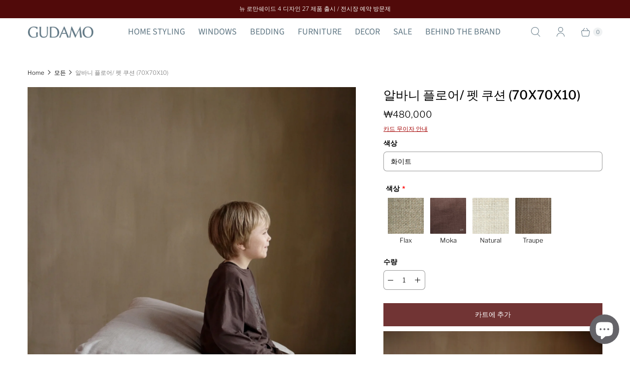

--- FILE ---
content_type: text/html; charset=utf-8
request_url: https://gudamo.co.kr/products/%EC%95%8C%EB%B0%94%EB%8B%88-%ED%94%8C%EB%A1%9C%EC%96%B4%EC%BF%A0%EC%85%98-%ED%86%A0%EC%9A%B0%ED%94%84-70x70x7
body_size: 37700
content:
<!DOCTYPE html>
<html lang="ko" class="no-js">
  <head>
    <meta charset="utf-8">
    <meta http-equiv="cleartype" content="on">
    <meta name="robots" content="index,follow">
    <meta name="viewport" content="width=device-width,initial-scale=1">
    <meta name="theme-color" content="#ffffff">

    
    <title>
      
        알바니 플로어/ 펫 쿠션 (70X70X10)
        
        
         - GUDAMO
      
    </title>

    
      <meta name="description" content="  이 제품을 좋아할 만한 이유 색다른 홈데코 아이템인 알바니 플로어 쿠션으로 코지한 공간과 인테리어 효과까지 누려보세요.넉넉한 사이즈와 매우 두툼한 솜이 보는 것만으로도 편안한 쿠션을 느낄 수 있으며 도톰한 짜임의 업홀스터리 전용 리넨 직물이 인테리어 효과가 뛰어납니다.바닥에 놓고 앉거나 엎드려서 책이나 TV를 볼 수 있고 단단한 벽에 기대어 사용하는 다용도 홈데코입니다. 손잡이가 달려있어서 이동이 쉽고 지퍼 마감이라 커버만 벗겨서 세탁 할 수 있습니다.사용하지 않을 때는 코너에 쌓아두면 공간 활용도가 높은 소파 대용이 되며 반려견들도 좋아하는 쿠션입니다. 펫 쿠션">
    

    

<meta name="author" content="GUDAMO">
<meta property="og:url" content="https://gudamo.co.kr/products/%ec%95%8c%eb%b0%94%eb%8b%88-%ed%94%8c%eb%a1%9c%ec%96%b4%ec%bf%a0%ec%85%98-%ed%86%a0%ec%9a%b0%ed%94%84-70x70x7">
<meta property="og:site_name" content="GUDAMO">




  <meta property="og:type" content="product">
  <meta property="og:title" content="알바니 플로어/ 펫 쿠션 (70X70X10)">
  
    
      <meta property="og:image" content="https://gudamo.co.kr/cdn/shop/files/Murano1_600x.jpg?v=1746146477">
      <meta property="og:image:secure_url" content="https://gudamo.co.kr/cdn/shop/files/Murano1_600x.jpg?v=1746146477">
      <meta property="og:image:width" content="1500">
      <meta property="og:image:height" content="1914">
      <meta property="og:image:alt" content="알바니 플로어/ 펫 쿠션 (70X70X10)">
      
    
  
  <meta property="product:price:amount" content="480,000">
  <meta property="product:price:currency" content="KRW">



  <meta property="og:description" content="  이 제품을 좋아할 만한 이유 색다른 홈데코 아이템인 알바니 플로어 쿠션으로 코지한 공간과 인테리어 효과까지 누려보세요.넉넉한 사이즈와 매우 두툼한 솜이 보는 것만으로도 편안한 쿠션을 느낄 수 있으며 도톰한 짜임의 업홀스터리 전용 리넨 직물이 인테리어 효과가 뛰어납니다.바닥에 놓고 앉거나 엎드려서 책이나 TV를 볼 수 있고 단단한 벽에 기대어 사용하는 다용도 홈데코입니다. 손잡이가 달려있어서 이동이 쉽고 지퍼 마감이라 커버만 벗겨서 세탁 할 수 있습니다.사용하지 않을 때는 코너에 쌓아두면 공간 활용도가 높은 소파 대용이 되며 반려견들도 좋아하는 쿠션입니다. 펫 쿠션">




<meta name="twitter:card" content="summary">

  <meta name="twitter:title" content="알바니 플로어/ 펫 쿠션 (70X70X10)">
  <meta name="twitter:description" content="  이 제품을 좋아할 만한 이유 색다른 홈데코 아이템인 알바니 플로어 쿠션으로 코지한 공간과 인테리어 효과까지 누려보세요.넉넉한 사이즈와 매우 두툼한 솜이 보는 것만으로도 편안한 쿠션을 느낄 수 있으며 도톰한 짜임의 업홀스터리 전용 리넨 직물이 인테리어 효과가 뛰어납니다.바닥에 놓고 앉거나 엎드려서 책이나 TV를 볼 수 있고 단단한 벽에 기대어 사용하는 다용도 홈데코입니다. 손잡이가 달려있어서 이동이 쉽고 지퍼 마감이라 커버만 벗겨서 세탁 할 수 있습니다.사용하지 않을 때는 코너에 쌓아두면 공간 활용도가 높은 소파 대용이 되며 반려견들도 좋아하는 쿠션입니다. 펫 쿠션으로도 훌륭하여 반려 식구들도 고급 리넨 소재를 알아봅니다. ▼ 이렇게 만들어져요 헴프는 프랑스 지역에서 재배되는 식물의 것이 최고의 하나로 인정받고 있습니다. 이는 기후와 토양과 오랜 시간의 기술 때문이며 농약과 제초제는 면과 비교하면 리넨이 1/5, 헴프는 사용을 하지 않는 친환경적인 소재이고 현존 가장 인체에 무해하고 환경을 보존하는 천연 직물입니다. 프랑스에서 재배하고 수확한 최상급 헴프는 이태리로 보내지고 명품의 토대가 되는 놀라운 직물 기술이 패브릭을 완성한 후">
  <meta name="twitter:image:width" content="240">
  <meta name="twitter:image:height" content="240">
  <meta name="twitter:image" content="https://gudamo.co.kr/cdn/shop/files/Murano1_240x.jpg?v=1746146477">
  <meta name="twitter:image:alt" content="알바니 플로어/ 펫 쿠션 (70X70X10)">



    <!-- Preconnect / Preload -->
    <link rel="preconnect" href="https://cdn.shopify.com" crossorigin>
    <link rel="preconnect" href="https://fonts.shopify.com" crossorigin>
    <link rel="preconnect" href="https://monorail-edge.shopifysvc.com">
    <link rel="preload" href="//gudamo.co.kr/cdn/shop/t/17/assets/theme.css?v=16855941346845030031769415694" as="style">
    <link rel="preload" href="//gudamo.co.kr/cdn/shop/t/17/assets/retina.js?v=29280235215541653461759837938" as="script">
    <link href="//gudamo.co.kr/cdn/shop/t/17/assets/theme.css?v=16855941346845030031769415694" rel="stylesheet" type="text/css" media="all" />

    
      <link rel="shortcut icon" type="image/x-icon" href="//gudamo.co.kr/cdn/shop/files/G_Favicon_DBrown_180x180.png?v=1646066616">
      <link rel="apple-touch-icon" href="//gudamo.co.kr/cdn/shop/files/G_Favicon_DBrown_180x180.png?v=1646066616">
      <link rel="apple-touch-icon" sizes="72x72" href="//gudamo.co.kr/cdn/shop/files/G_Favicon_DBrown_72x72.png?v=1646066616">
      <link rel="apple-touch-icon" sizes="114x114" href="//gudamo.co.kr/cdn/shop/files/G_Favicon_DBrown_114x114.png?v=1646066616">
      <link rel="apple-touch-icon" sizes="180x180" href="//gudamo.co.kr/cdn/shop/files/G_Favicon_DBrown_180x180.png?v=1646066616">
      <link rel="apple-touch-icon" sizes="228x228" href="//gudamo.co.kr/cdn/shop/files/G_Favicon_DBrown_228x228.png?v=1646066616">
    

    <link rel="canonical" href="https://gudamo.co.kr/products/%ec%95%8c%eb%b0%94%eb%8b%88-%ed%94%8c%eb%a1%9c%ec%96%b4%ec%bf%a0%ec%85%98-%ed%86%a0%ec%9a%b0%ed%94%84-70x70x7">

    

    

    <!-- Theme object -->
    <script>
      window.PXUTheme = window.PXUTheme || {};
      window.PXUTheme.version = '6.0.1';
      window.PXUTheme.name = 'Retina';
    </script>

    <script>
window.PXUTheme = window.PXUTheme || {};


window.PXUTheme.routes = window.PXUTheme.routes || {};
window.PXUTheme.routes.root_url = "/";
window.PXUTheme.routes.cart_url = "/cart";
window.PXUTheme.routes.search_url = "/search";
window.PXUTheme.routes.product_recommendations = "/recommendations/products";


window.PXUTheme.theme_settings = {};

window.PXUTheme.theme_settings.current_locale = "ko";
window.PXUTheme.theme_settings.shop_url = "https://gudamo.co.kr";


window.PXUTheme.theme_settings.cart_action_type = "ajax";
window.PXUTheme.theme_settings.shipping_calculator = false;


window.PXUTheme.theme_settings.newsletter_popup = false;
window.PXUTheme.theme_settings.newsletter_popup_days = "2";
window.PXUTheme.theme_settings.newsletter_popup_mobile = false;
window.PXUTheme.theme_settings.newsletter_popup_seconds = 0;


window.PXUTheme.theme_settings.search_option = "product";
window.PXUTheme.theme_settings.enable_autocomplete = true;


window.PXUTheme.theme_settings.free_text = "Free";
window.PXUTheme.theme_settings.sold_out_options = "selectable";
window.PXUTheme.theme_settings.select_first_available_variant = false;
window.PXUTheme.theme_settings.notify_me_form = true;
window.PXUTheme.theme_settings.show_secondary_media = true;


window.PXUTheme.theme_settings.display_inventory_left = false;
window.PXUTheme.theme_settings.inventory_threshold = 10;
window.PXUTheme.theme_settings.limit_quantity = true;


window.PXUTheme.translation = {};


window.PXUTheme.translation.newsletter_success_text = "구독해주셔서 감사드립니다!";


window.PXUTheme.translation.contact_field_email = "";


window.PXUTheme.translation.menu = "Menu";


window.PXUTheme.translation.search = "검색";
window.PXUTheme.translation.all_results = "'{{ terms }}' 에 대한 검색은 다음과 같습니다:";
window.PXUTheme.translation.no_results = "검색 결과가 나오지 않았습니다";
window.PXUTheme.translation.your_search = "검색 결과";
window.PXUTheme.translation.no_match = "검색 결과가 나오지 않았습니다.";


window.PXUTheme.translation.agree_to_terms_warning = "You must agree with the terms and conditions to checkout.";
window.PXUTheme.translation.cart_discount = "할인";
window.PXUTheme.translation.edit_cart = "카트 수정";
window.PXUTheme.translation.add_to_cart = "카트에 추가";
window.PXUTheme.translation.add_to_cart_success = "Translation missing: ko.layout.general.add_to_cart_success";
window.PXUTheme.translation.agree_to_terms_html = "서비스 약관";
window.PXUTheme.translation.checkout = "결제";
window.PXUTheme.translation.or = "Translation missing: ko.layout.general.or";
window.PXUTheme.translation.continue_shopping = "계속 쇼핑 ";
window.PXUTheme.translation.empty_cart = "카트가 비어 있습니다";
window.PXUTheme.translation.cart_total = "총계";
window.PXUTheme.translation.subtotal = "소계";
window.PXUTheme.translation.cart_notes = "주문 메모";
window.PXUTheme.translation.no_shipping_destination = "입력하신 주소로 주문을 배송할 수 없습니다. 모든 필드가 정확하게 입력되었는지 확인한 후 다시 시도해 주십시오.";
window.PXUTheme.translation.additional_rate = "";
window.PXUTheme.translation.additional_rate_at = "";
window.PXUTheme.translation.additional_rates_part_1 = "";
window.PXUTheme.translation.additional_rates_part_2 = "";
window.PXUTheme.translation.additional_rates_part_3 = "";



window.PXUTheme.translation.product_add_to_cart_success = "추가됨";
window.PXUTheme.translation.product_add_to_cart = "카트에 추가";
window.PXUTheme.translation.product_notify_form_email = "이메일 입력...";
window.PXUTheme.translation.product_notify_form_send = "보내기";
window.PXUTheme.translation.items_left_count_one = "남은 수량";
window.PXUTheme.translation.items_left_count_other = "남은 수량";
window.PXUTheme.translation.product_sold_out = "품절";
window.PXUTheme.translation.product_unavailable = "사용할 수 없음";
window.PXUTheme.translation.product_notify_form_success = "감사합니다! 이 제품이 출시되면 알려드리겠습니다.";
window.PXUTheme.translation.product_from = "from";



window.PXUTheme.media_queries = {};
window.PXUTheme.media_queries.small = window.matchMedia( "(max-width: 480px)" );
window.PXUTheme.media_queries.medium = window.matchMedia( "(max-width: 798px)" );
window.PXUTheme.media_queries.large = window.matchMedia( "(min-width: 799px)" );
window.PXUTheme.media_queries.larger = window.matchMedia( "(min-width: 960px)" );
window.PXUTheme.media_queries.xlarge = window.matchMedia( "(min-width: 1200px)" );
window.PXUTheme.media_queries.ie10 = window.matchMedia( "all and (-ms-high-contrast: none), (-ms-high-contrast: active)" );
window.PXUTheme.media_queries.tablet = window.matchMedia( "only screen and (min-width: 799px) and (max-width: 1024px)" );


window.PXUTheme.device = {};
window.PXUTheme.device.hasTouch = window.matchMedia("(any-pointer: coarse)");
window.PXUTheme.device.hasMouse = window.matchMedia("(any-pointer: fine)");


window.PXUTheme.currency = {};


window.PXUTheme.currency.shop_currency = "KRW";
window.PXUTheme.currency.default_currency = "KRW";
window.PXUTheme.currency.display_format = "money_format";
window.PXUTheme.currency.money_format = "₩{{amount_no_decimals}}";
window.PXUTheme.currency.money_format_no_currency = "₩{{amount_no_decimals}}";
window.PXUTheme.currency.money_format_currency = "₩{{amount_no_decimals}} KRW";
window.PXUTheme.currency.native_multi_currency = false;
window.PXUTheme.currency.iso_code = "KRW";
window.PXUTheme.currency.symbol = "₩";
window.PXUTheme.currency.shipping_calculator = false;</script>
    <script src="//gudamo.co.kr/cdn/shop/t/17/assets/retina.js?v=29280235215541653461759837938" defer></script>
    <script src="https://ajax.googleapis.com/ajax/libs/jquery/3.3.1/jquery.min.js" defer></script>

    <!-- Shopify MUST HAVE -->
    <script>window.performance && window.performance.mark && window.performance.mark('shopify.content_for_header.start');</script><meta name="facebook-domain-verification" content="jukpsouyrqocq7c2goozo00sy08v3g">
<meta name="facebook-domain-verification" content="jjjv7cdpvrcy5yg1tb1j4sh21g60p1">
<meta name="google-site-verification" content="H7fW3lJ7ql6Ed0ioD6GgengM_NzxgYpx1mljwcZrXuo">
<meta id="shopify-digital-wallet" name="shopify-digital-wallet" content="/59034206370/digital_wallets/dialog">
<link rel="alternate" type="application/json+oembed" href="https://gudamo.co.kr/products/%ec%95%8c%eb%b0%94%eb%8b%88-%ed%94%8c%eb%a1%9c%ec%96%b4%ec%bf%a0%ec%85%98-%ed%86%a0%ec%9a%b0%ed%94%84-70x70x7.oembed">
<script async="async" src="/checkouts/internal/preloads.js?locale=ko-KR"></script>
<script id="shopify-features" type="application/json">{"accessToken":"d0e3257cc299687491df67f2f13fd551","betas":["rich-media-storefront-analytics"],"domain":"gudamo.co.kr","predictiveSearch":false,"shopId":59034206370,"locale":"ko"}</script>
<script>var Shopify = Shopify || {};
Shopify.shop = "gudam-o.myshopify.com";
Shopify.locale = "ko";
Shopify.currency = {"active":"KRW","rate":"1.0"};
Shopify.country = "KR";
Shopify.theme = {"name":"Retina Copy 7\/8\/22 (20250929 새 버전 8.0으로 교체 전 테마","id":130557247650,"schema_name":"Retina","schema_version":"6.0.1","theme_store_id":601,"role":"main"};
Shopify.theme.handle = "null";
Shopify.theme.style = {"id":null,"handle":null};
Shopify.cdnHost = "gudamo.co.kr/cdn";
Shopify.routes = Shopify.routes || {};
Shopify.routes.root = "/";</script>
<script type="module">!function(o){(o.Shopify=o.Shopify||{}).modules=!0}(window);</script>
<script>!function(o){function n(){var o=[];function n(){o.push(Array.prototype.slice.apply(arguments))}return n.q=o,n}var t=o.Shopify=o.Shopify||{};t.loadFeatures=n(),t.autoloadFeatures=n()}(window);</script>
<script id="shop-js-analytics" type="application/json">{"pageType":"product"}</script>
<script defer="defer" async type="module" src="//gudamo.co.kr/cdn/shopifycloud/shop-js/modules/v2/client.init-shop-cart-sync_2_vySZRZ.ko.esm.js"></script>
<script defer="defer" async type="module" src="//gudamo.co.kr/cdn/shopifycloud/shop-js/modules/v2/chunk.common_DltePkld.esm.js"></script>
<script defer="defer" async type="module" src="//gudamo.co.kr/cdn/shopifycloud/shop-js/modules/v2/chunk.modal_CITvsnQ_.esm.js"></script>
<script type="module">
  await import("//gudamo.co.kr/cdn/shopifycloud/shop-js/modules/v2/client.init-shop-cart-sync_2_vySZRZ.ko.esm.js");
await import("//gudamo.co.kr/cdn/shopifycloud/shop-js/modules/v2/chunk.common_DltePkld.esm.js");
await import("//gudamo.co.kr/cdn/shopifycloud/shop-js/modules/v2/chunk.modal_CITvsnQ_.esm.js");

  window.Shopify.SignInWithShop?.initShopCartSync?.({"fedCMEnabled":true,"windoidEnabled":true});

</script>
<script>(function() {
  var isLoaded = false;
  function asyncLoad() {
    if (isLoaded) return;
    isLoaded = true;
    var urls = ["https:\/\/node1.itoris.com\/dpo\/storefront\/include.js?shop=gudam-o.myshopify.com","\/\/cdn.shopify.com\/proxy\/972ad5b0dc8261b46ce568c21b2a5d234a3d42e34177e4f3a81130d6c1dddda6\/bingshoppingtool-t2app-prod.trafficmanager.net\/uet\/tracking_script?shop=gudam-o.myshopify.com\u0026sp-cache-control=cHVibGljLCBtYXgtYWdlPTkwMA"];
    for (var i = 0; i < urls.length; i++) {
      var s = document.createElement('script');
      s.type = 'text/javascript';
      s.async = true;
      s.src = urls[i];
      var x = document.getElementsByTagName('script')[0];
      x.parentNode.insertBefore(s, x);
    }
  };
  if(window.attachEvent) {
    window.attachEvent('onload', asyncLoad);
  } else {
    window.addEventListener('load', asyncLoad, false);
  }
})();</script>
<script id="__st">var __st={"a":59034206370,"offset":32400,"reqid":"a515ce0f-603d-4e72-9cc8-7e24697a520e-1769430510","pageurl":"gudamo.co.kr\/products\/%EC%95%8C%EB%B0%94%EB%8B%88-%ED%94%8C%EB%A1%9C%EC%96%B4%EC%BF%A0%EC%85%98-%ED%86%A0%EC%9A%B0%ED%94%84-70x70x7","u":"4db6bb858565","p":"product","rtyp":"product","rid":7075030696098};</script>
<script>window.ShopifyPaypalV4VisibilityTracking = true;</script>
<script id="captcha-bootstrap">!function(){'use strict';const t='contact',e='account',n='new_comment',o=[[t,t],['blogs',n],['comments',n],[t,'customer']],c=[[e,'customer_login'],[e,'guest_login'],[e,'recover_customer_password'],[e,'create_customer']],r=t=>t.map((([t,e])=>`form[action*='/${t}']:not([data-nocaptcha='true']) input[name='form_type'][value='${e}']`)).join(','),a=t=>()=>t?[...document.querySelectorAll(t)].map((t=>t.form)):[];function s(){const t=[...o],e=r(t);return a(e)}const i='password',u='form_key',d=['recaptcha-v3-token','g-recaptcha-response','h-captcha-response',i],f=()=>{try{return window.sessionStorage}catch{return}},m='__shopify_v',_=t=>t.elements[u];function p(t,e,n=!1){try{const o=window.sessionStorage,c=JSON.parse(o.getItem(e)),{data:r}=function(t){const{data:e,action:n}=t;return t[m]||n?{data:e,action:n}:{data:t,action:n}}(c);for(const[e,n]of Object.entries(r))t.elements[e]&&(t.elements[e].value=n);n&&o.removeItem(e)}catch(o){console.error('form repopulation failed',{error:o})}}const l='form_type',E='cptcha';function T(t){t.dataset[E]=!0}const w=window,h=w.document,L='Shopify',v='ce_forms',y='captcha';let A=!1;((t,e)=>{const n=(g='f06e6c50-85a8-45c8-87d0-21a2b65856fe',I='https://cdn.shopify.com/shopifycloud/storefront-forms-hcaptcha/ce_storefront_forms_captcha_hcaptcha.v1.5.2.iife.js',D={infoText:'hCaptcha에 의해 보호됨',privacyText:'개인정보 보호',termsText:'약관'},(t,e,n)=>{const o=w[L][v],c=o.bindForm;if(c)return c(t,g,e,D).then(n);var r;o.q.push([[t,g,e,D],n]),r=I,A||(h.body.append(Object.assign(h.createElement('script'),{id:'captcha-provider',async:!0,src:r})),A=!0)});var g,I,D;w[L]=w[L]||{},w[L][v]=w[L][v]||{},w[L][v].q=[],w[L][y]=w[L][y]||{},w[L][y].protect=function(t,e){n(t,void 0,e),T(t)},Object.freeze(w[L][y]),function(t,e,n,w,h,L){const[v,y,A,g]=function(t,e,n){const i=e?o:[],u=t?c:[],d=[...i,...u],f=r(d),m=r(i),_=r(d.filter((([t,e])=>n.includes(e))));return[a(f),a(m),a(_),s()]}(w,h,L),I=t=>{const e=t.target;return e instanceof HTMLFormElement?e:e&&e.form},D=t=>v().includes(t);t.addEventListener('submit',(t=>{const e=I(t);if(!e)return;const n=D(e)&&!e.dataset.hcaptchaBound&&!e.dataset.recaptchaBound,o=_(e),c=g().includes(e)&&(!o||!o.value);(n||c)&&t.preventDefault(),c&&!n&&(function(t){try{if(!f())return;!function(t){const e=f();if(!e)return;const n=_(t);if(!n)return;const o=n.value;o&&e.removeItem(o)}(t);const e=Array.from(Array(32),(()=>Math.random().toString(36)[2])).join('');!function(t,e){_(t)||t.append(Object.assign(document.createElement('input'),{type:'hidden',name:u})),t.elements[u].value=e}(t,e),function(t,e){const n=f();if(!n)return;const o=[...t.querySelectorAll(`input[type='${i}']`)].map((({name:t})=>t)),c=[...d,...o],r={};for(const[a,s]of new FormData(t).entries())c.includes(a)||(r[a]=s);n.setItem(e,JSON.stringify({[m]:1,action:t.action,data:r}))}(t,e)}catch(e){console.error('failed to persist form',e)}}(e),e.submit())}));const S=(t,e)=>{t&&!t.dataset[E]&&(n(t,e.some((e=>e===t))),T(t))};for(const o of['focusin','change'])t.addEventListener(o,(t=>{const e=I(t);D(e)&&S(e,y())}));const B=e.get('form_key'),M=e.get(l),P=B&&M;t.addEventListener('DOMContentLoaded',(()=>{const t=y();if(P)for(const e of t)e.elements[l].value===M&&p(e,B);[...new Set([...A(),...v().filter((t=>'true'===t.dataset.shopifyCaptcha))])].forEach((e=>S(e,t)))}))}(h,new URLSearchParams(w.location.search),n,t,e,['guest_login'])})(!1,!0)}();</script>
<script integrity="sha256-4kQ18oKyAcykRKYeNunJcIwy7WH5gtpwJnB7kiuLZ1E=" data-source-attribution="shopify.loadfeatures" defer="defer" src="//gudamo.co.kr/cdn/shopifycloud/storefront/assets/storefront/load_feature-a0a9edcb.js" crossorigin="anonymous"></script>
<script data-source-attribution="shopify.dynamic_checkout.dynamic.init">var Shopify=Shopify||{};Shopify.PaymentButton=Shopify.PaymentButton||{isStorefrontPortableWallets:!0,init:function(){window.Shopify.PaymentButton.init=function(){};var t=document.createElement("script");t.src="https://gudamo.co.kr/cdn/shopifycloud/portable-wallets/latest/portable-wallets.ko.js",t.type="module",document.head.appendChild(t)}};
</script>
<script data-source-attribution="shopify.dynamic_checkout.buyer_consent">
  function portableWalletsHideBuyerConsent(e){var t=document.getElementById("shopify-buyer-consent"),n=document.getElementById("shopify-subscription-policy-button");t&&n&&(t.classList.add("hidden"),t.setAttribute("aria-hidden","true"),n.removeEventListener("click",e))}function portableWalletsShowBuyerConsent(e){var t=document.getElementById("shopify-buyer-consent"),n=document.getElementById("shopify-subscription-policy-button");t&&n&&(t.classList.remove("hidden"),t.removeAttribute("aria-hidden"),n.addEventListener("click",e))}window.Shopify?.PaymentButton&&(window.Shopify.PaymentButton.hideBuyerConsent=portableWalletsHideBuyerConsent,window.Shopify.PaymentButton.showBuyerConsent=portableWalletsShowBuyerConsent);
</script>
<script data-source-attribution="shopify.dynamic_checkout.cart.bootstrap">document.addEventListener("DOMContentLoaded",(function(){function t(){return document.querySelector("shopify-accelerated-checkout-cart, shopify-accelerated-checkout")}if(t())Shopify.PaymentButton.init();else{new MutationObserver((function(e,n){t()&&(Shopify.PaymentButton.init(),n.disconnect())})).observe(document.body,{childList:!0,subtree:!0})}}));
</script>

<script>window.performance && window.performance.mark && window.performance.mark('shopify.content_for_header.end');</script>
  <!-- BEGIN app block: shopify://apps/gsc-countdown-timer/blocks/countdown-bar/58dc5b1b-43d2-4209-b1f3-52aff31643ed --><style>
  .gta-block__error {
    display: flex;
    flex-flow: column nowrap;
    gap: 12px;
    padding: 32px;
    border-radius: 12px;
    margin: 12px 0;
    background-color: #fff1e3;
    color: #412d00;
  }

  .gta-block__error-title {
    font-size: 18px;
    font-weight: 600;
    line-height: 28px;
  }

  .gta-block__error-body {
    font-size: 14px;
    line-height: 24px;
  }
</style>

<script>
  (function () {
    try {
      window.GSC_COUNTDOWN_META = {
        product_collections: [{"id":277042790562,"handle":"floor-cushions","updated_at":"2025-10-19T11:56:48+09:00","published_at":"2021-09-13T03:32:34+09:00","sort_order":"manual","template_suffix":"banner","published_scope":"web","title":"Floor \/ Pet Cushions","body_html":"","image":{"created_at":"2022-10-04T18:05:58+09:00","alt":null,"width":2362,"height":3351,"src":"\/\/gudamo.co.kr\/cdn\/shop\/collections\/JJH_4729.jpg?v=1710120554"}}],
        product_tags: [],
      };

      const widgets = [{"bar":{"sticky":true,"justify":"center","position":"top","closeButton":{"color":"#616161","enabled":false}},"key":"GSC-BAR-axHZQGwOrrKW","type":"bar","timer":{"date":"2025-04-30T23:59:00.000+09:00","mode":"date","hours":21,"onEnd":"hide","minutes":28,"seconds":0,"recurring":{"endHours":0,"endMinutes":0,"repeatDays":[],"startHours":0,"startMinutes":0},"scheduling":{"end":null,"start":null}},"content":{"align":"center","items":[{"id":"text-LlahYDxLidBg","type":"text","align":"left","color":"#ffffff","value":"5\/1 가격 인상까지","enabled":true,"padding":{"mobile":{},"desktop":{}},"fontFamily":"font1","fontWeight":"700","textTransform":"unset","mobileFontSize":"16px","desktopFontSize":"24px","mobileLineHeight":"1.3","desktopLineHeight":"1.2","mobileLetterSpacing":"0","desktopLetterSpacing":"0"},{"id":"text-eVvXQyseibvH","type":"text","align":"left","color":"#e0e0e0","value":"","enabled":true,"padding":{"mobile":{},"desktop":{}},"fontFamily":"font1","fontWeight":"400","textTransform":"unset","mobileFontSize":"12px","desktopFontSize":"15px","mobileLineHeight":"1.3","desktopLineHeight":"1.3","mobileLetterSpacing":"0","desktopLetterSpacing":"0"},{"id":"timer-WTvTIOxuDAoG","type":"timer","view":"custom","border":{"size":"2px","color":"#FFFFFF","enabled":false},"digits":{"color":"#ffffff","fontSize":"60px","fontFamily":"font2","fontWeight":"600"},"labels":{"days":"Days","color":"#ffffff","hours":"Hours","enabled":true,"minutes":"Minutes","seconds":"Seconds","fontSize":"24px","fontFamily":"font3","fontWeight":"500","textTransform":"unset"},"layout":"separate","margin":{"mobile":{},"desktop":{}},"radius":{"value":"16px","enabled":false},"shadow":{"type":"","color":"black","enabled":true},"enabled":true,"padding":{"mobile":{},"desktop":{"top":"0px"}},"fontSize":{"mobile":"14px","desktop":"18px"},"separator":{"type":"colon","color":"#ffffff","enabled":true},"background":{"blur":"2px","color":"#eeeeee","enabled":false},"unitFormat":"h:m:s","mobileWidth":"160px","desktopWidth":"224px"},{"id":"button-hYXwXPWuGxRb","href":"https:\/\/gudamo.co.kr\/blogs\/news\/5-1-price-adjustment-notice","type":"button","label":"지금 구매하면 최대 40% 세이브!","width":"content","border":{"size":"2px","color":"#000000","enabled":false},"margin":{"mobile":{"top":"0px","left":"0px","right":"0px","bottom":"0px"},"desktop":{"top":"0px","left":"0px","right":"0px","bottom":"0px"}},"radius":{"value":"8px","enabled":true},"target":"_self","enabled":true,"padding":{"mobile":{"top":"8px","left":"12px","right":"12px","bottom":"8px"},"desktop":{"top":"12px","left":"32px","right":"32px","bottom":"12px"}},"textColor":"#ef6c00","background":{"blur":"0px","color":"#ffffff","enabled":true},"fontFamily":"font1","fontWeight":"500","textTransform":"unset","mobileFontSize":"12px","desktopFontSize":"14px","mobileLetterSpacing":"0","desktopLetterSpacing":"0"},{"id":"coupon-MHmGcdkqUmFk","code":"PASTE YOUR CODE","icon":{"type":"discount-star","enabled":true},"type":"coupon","label":"Save 35%","action":"copy","border":{"size":"1px","color":"#747474","enabled":true},"margin":{"mobile":{"top":"0px","left":"0px","right":"0px","bottom":"0px"},"desktop":{"top":"0px","left":"0px","right":"0px","bottom":"0px"}},"radius":{"value":"6px","enabled":true},"enabled":false,"padding":{"mobile":{"top":"4px","left":"12px","right":"12px","bottom":"4px"},"desktop":{"top":"8px","left":"16px","right":"16px","bottom":"8px"}},"textColor":"#ffffff","background":{"blur":"0px","color":"#2a2a2a","enabled":true},"fontFamily":"font1","fontWeight":"600","textTransform":"uppercase","mobileFontSize":"12px","desktopFontSize":"14px"}],"border":{"size":"1px","color":"#000000","enabled":false},"layout":"column","margin":{"mobile":{"top":"0px","left":"0px","right":"0px","bottom":"0px"},"desktop":{"top":"0px","left":"0px","right":"0px","bottom":"0px"}},"radius":{"value":"8px","enabled":false},"padding":{"mobile":{"top":"4px","left":"0px","right":"0px","bottom":"4px"},"desktop":{"top":"8px","left":"28px","right":"28px","bottom":"8px"}},"mobileGap":"6px","background":{"src":null,"blur":"8px","source":"color","bgColor":"#000000","enabled":true,"overlayColor":"rgba(0,0,0,0)"},"desktopGap":"24px","mobileWidth":"100%","desktopWidth":"400px"},"enabled":false,"general":{"font1":"inherit","font2":"inherit","font3":"inherit","preset":"bar3","breakpoint":"768px"},"section":null,"userCss":"","targeting":{"geo":null,"pages":{"cart":true,"home":true,"other":true,"password":true,"products":{"mode":"all","tags":[],"enabled":true,"specificProducts":[],"productsInCollections":[]},"collections":{"mode":"all","items":[],"enabled":true}}}},{"bar":{"sticky":true,"justify":"center","position":"top","closeButton":{"color":"#bdbdbd","enabled":true}},"key":"GSC-BAR-VrftclnLbXLJ","type":"bar","timer":{"date":"2025-04-22T00:00:00.000Z","mode":"evergreen","hours":72,"onEnd":"restart","minutes":0,"seconds":0,"recurring":{"endHours":0,"endMinutes":0,"repeatDays":[],"startHours":0,"startMinutes":0},"scheduling":{"end":null,"start":null}},"content":{"align":"center","items":[{"id":"text-UdfvNQViJpFw","type":"text","align":"left","color":"#000000","value":"Time is ticking","enabled":true,"padding":{"mobile":{},"desktop":{}},"fontFamily":"font1","fontWeight":"700","textTransform":"unset","mobileFontSize":"16px","desktopFontSize":"24px","mobileLineHeight":"1.3","desktopLineHeight":"1.2","mobileLetterSpacing":"0","desktopLetterSpacing":"0"},{"id":"text-PjnTNnSejBLL","type":"text","align":"left","color":"#000000","value":"Sale ends in:","enabled":true,"padding":{"mobile":{},"desktop":{}},"fontFamily":"font1","fontWeight":"400","textTransform":"unset","mobileFontSize":"12px","desktopFontSize":"15px","mobileLineHeight":"1.3","desktopLineHeight":"1.3","mobileLetterSpacing":"0","desktopLetterSpacing":"0"},{"id":"timer-sQTaRUSlcZCB","type":"timer","view":"custom","border":{"size":"2px","color":"#FFFFFF","enabled":false},"digits":{"color":"#000000","fontSize":"60px","fontFamily":"font2","fontWeight":"600"},"labels":{"days":"Days","color":"#000000","hours":"Hours","enabled":true,"minutes":"Minutes","seconds":"Seconds","fontSize":"24px","fontFamily":"font3","fontWeight":"500","textTransform":"unset"},"layout":"separate","margin":{"mobile":{},"desktop":{}},"radius":{"value":"16px","enabled":false},"shadow":{"type":"","color":"black","enabled":true},"enabled":true,"padding":{"mobile":{},"desktop":{"top":"0px"}},"fontSize":{"mobile":"14px","desktop":"18px"},"separator":{"type":"colon","color":"#000000","enabled":true},"background":{"blur":"2px","color":"#eeeeee","enabled":false},"unitFormat":"d:h:m:s","mobileWidth":"160px","desktopWidth":"224px"},{"id":"button-cHRgVSGVEPcG","href":"https:\/\/shopify.com","type":"button","label":"Shop now","width":"content","border":{"size":"2px","color":"#000000","enabled":false},"margin":{"mobile":{"top":"0px","left":"0px","right":"0px","bottom":"0px"},"desktop":{"top":"0px","left":"0px","right":"0px","bottom":"0px"}},"radius":{"value":"8px","enabled":true},"target":"_self","enabled":false,"padding":{"mobile":{"top":"8px","left":"12px","right":"12px","bottom":"8px"},"desktop":{"top":"12px","left":"32px","right":"32px","bottom":"12px"}},"textColor":"#ffffff","background":{"blur":"0px","color":"#000000","enabled":true},"fontFamily":"font1","fontWeight":"500","textTransform":"unset","mobileFontSize":"12px","desktopFontSize":"14px","mobileLetterSpacing":"0","desktopLetterSpacing":"0"},{"id":"coupon-XeGABiIEsApa","code":"PASTE YOUR CODE","icon":{"type":"discount-star","enabled":true},"type":"coupon","label":"Save 35%","action":"copy","border":{"size":"1px","color":"#9e9e9e","enabled":true},"margin":{"mobile":{"top":"0px","left":"0px","right":"0px","bottom":"0px"},"desktop":{"top":"0px","left":"0px","right":"0px","bottom":"0px"}},"radius":{"value":"6px","enabled":true},"enabled":false,"padding":{"mobile":{"top":"4px","left":"12px","right":"12px","bottom":"4px"},"desktop":{"top":"8px","left":"16px","right":"16px","bottom":"8px"}},"textColor":"#000000","background":{"blur":"0px","color":"#eeeeee","enabled":true},"fontFamily":"font1","fontWeight":"600","textTransform":"uppercase","mobileFontSize":"12px","desktopFontSize":"14px"}],"border":{"size":"1px","color":"#000000","enabled":false},"layout":"column","margin":{"mobile":{"top":"0px","left":"0px","right":"0px","bottom":"0px"},"desktop":{"top":"0px","left":"0px","right":"0px","bottom":"0px"}},"radius":{"value":"8px","enabled":false},"padding":{"mobile":{"top":"4px","left":"0px","right":"0px","bottom":"4px"},"desktop":{"top":"8px","left":"28px","right":"28px","bottom":"8px"}},"mobileGap":"6px","background":{"src":null,"blur":"0px","source":"color","bgColor":"#ffffff","enabled":true,"overlayColor":"rgba(0,0,0,0)"},"desktopGap":"24px","mobileWidth":"100%","desktopWidth":"400px"},"enabled":false,"general":{"font1":"inherit","font2":"inherit","font3":"inherit","preset":"bar1","breakpoint":"768px"},"section":null,"userCss":"","targeting":{"geo":null,"pages":{"cart":true,"home":true,"other":true,"password":true,"products":{"mode":"all","tags":[],"enabled":true,"specificProducts":[],"productsInCollections":[]},"collections":{"mode":"all","items":[],"enabled":true}}}},{"bar":{"sticky":true,"justify":"center","position":"top","closeButton":{"color":"#bdbdbd","enabled":true}},"key":"GSC-BAR-XU3SibqsJwCe66j","type":"bar","timer":{"date":"2024-07-26T00:00:00.000Z","mode":"evergreen","hours":72,"onEnd":"restart","minutes":0,"seconds":0,"recurring":{"endHours":0,"endMinutes":0,"repeatDays":[],"startHours":0,"startMinutes":0},"scheduling":{"end":null,"start":null}},"content":{"align":"center","items":[{"id":"text-iAMC1oOjlH4J","type":"text","align":"left","color":"#000000","value":"Time is ticking","enabled":true,"padding":{"mobile":{},"desktop":{}},"fontFamily":"font1","fontWeight":"700","textTransform":"unset","mobileFontSize":"20px","desktopFontSize":"24px","mobileLineHeight":"1.3","desktopLineHeight":"1.2","mobileLetterSpacing":"0","desktopLetterSpacing":"0"},{"id":"text-gcDUMgKsJJ2k","type":"text","align":"left","color":"#000000","value":"Sale ends in:","enabled":true,"padding":{"mobile":{},"desktop":{}},"fontFamily":"font1","fontWeight":"400","textTransform":"unset","mobileFontSize":"15px","desktopFontSize":"15px","mobileLineHeight":"1.3","desktopLineHeight":"1.3","mobileLetterSpacing":"0","desktopLetterSpacing":"0"},{"id":"timer-yVZHoIAAShB8","type":"timer","border":{"size":"2px","color":"#FFFFFF","enabled":false},"digits":{"color":"#000000","fontSize":"60px","fontFamily":"font2","fontWeight":"600"},"labels":{"days":"Days","color":"#000000","hours":"Hours","enabled":true,"minutes":"Minutes","seconds":"Seconds","fontSize":"24px","fontFamily":"font3","fontWeight":"500","textTransform":"unset"},"layout":"separate","margin":{"mobile":{},"desktop":{}},"radius":{"value":"16px","enabled":false},"shadow":{"type":"","color":"black","enabled":true},"enabled":true,"padding":{"mobile":{},"desktop":{"top":"0px"}},"separator":{"type":"colon","color":"#000000","enabled":true},"background":{"blur":"2px","color":"#eeeeee","enabled":false},"mobileWidth":"200px","desktopWidth":"224px"},{"id":"button-USBHql94yktK","href":"https:\/\/shopify.com","type":"button","label":"Shop now","width":"content","border":{"size":"2px","color":"#000000","enabled":false},"margin":{"mobile":{"top":"0px","left":"0px","right":"0px","bottom":"0px"},"desktop":{"top":"0px","left":"0px","right":"0px","bottom":"0px"}},"radius":{"value":"8px","enabled":true},"target":"_self","enabled":true,"padding":{"mobile":{"top":"12px","left":"32px","right":"32px","bottom":"12px"},"desktop":{"top":"12px","left":"32px","right":"32px","bottom":"12px"}},"textColor":"#ffffff","background":{"blur":"0px","color":"#000000","enabled":true},"fontFamily":"font1","fontWeight":"500","textTransform":"unset","mobileFontSize":"14px","desktopFontSize":"14px","mobileLetterSpacing":"0","desktopLetterSpacing":"0"}],"border":{"size":"1px","color":"#000000","enabled":false},"layout":"column","radius":{"value":"8px","enabled":false},"padding":{"mobile":{"top":"20px","left":"20px","right":"20px","bottom":"20px"},"desktop":{"top":"8px","left":"28px","right":"28px","bottom":"8px"}},"mobileGap":"12px","background":{"blur":"8px","color":"#ffffff","enabled":true},"desktopGap":"24px","mobileWidth":"100%","desktopWidth":"400px"},"enabled":false,"general":{"font1":"inherit","font2":"inherit","font3":"inherit","preset":"bar1","breakpoint":"768px"},"section":null,"userCss":"","targeting":{"geo":null,"pages":{"cart":true,"home":true,"other":true,"password":true,"products":{"mode":"all","tags":[],"enabled":true,"specificProducts":[],"productsInCollections":[]},"collections":{"mode":"all","items":[],"enabled":true}}}},{"bar":{"sticky":true,"justify":"center","position":"top","closeButton":{"color":"#616161","enabled":false}},"key":"GSC-BAR-2RJAminS9YkV0Dd","type":"bar","timer":{"date":"2024-08-07T15:00:00.000Z","mode":"date","hours":72,"onEnd":"hide","minutes":0,"seconds":0,"recurring":{"endHours":0,"endMinutes":0,"repeatDays":[],"startHours":0,"startMinutes":0},"scheduling":{"end":null,"start":null}},"content":{"align":"center","items":[{"id":"text-Xq1iR5i3hwcG","type":"text","align":"left","color":"#ffffff","value":"Emotional Getaway Summer Sale","enabled":true,"padding":{"mobile":{},"desktop":{}},"fontFamily":"font1","fontWeight":"700","textTransform":"unset","mobileFontSize":"20px","desktopFontSize":"24px","mobileLineHeight":"1.3","desktopLineHeight":"1.2","mobileLetterSpacing":"0","desktopLetterSpacing":"0"},{"id":"text-N4m0ytl8hK5X","type":"text","align":"left","color":"#e0e0e0","value":"Use code: getaway","enabled":true,"padding":{"mobile":{},"desktop":{}},"fontFamily":"font1","fontWeight":"400","textTransform":"unset","mobileFontSize":"15px","desktopFontSize":"15px","mobileLineHeight":"1.3","desktopLineHeight":"1.3","mobileLetterSpacing":"0","desktopLetterSpacing":"0"},{"id":"timer-ngONrmDpS7yi","type":"timer","border":{"size":"2px","color":"#FFFFFF","enabled":false},"digits":{"color":"#ffffff","fontSize":"60px","fontFamily":"font2","fontWeight":"600"},"labels":{"days":"Days","color":"#ffffff","hours":"Hours","enabled":true,"minutes":"Minutes","seconds":"Seconds","fontSize":"24px","fontFamily":"font3","fontWeight":"500","textTransform":"unset"},"layout":"separate","margin":{"mobile":{},"desktop":{}},"radius":{"value":"16px","enabled":false},"shadow":{"type":"","color":"black","enabled":true},"enabled":true,"padding":{"mobile":{},"desktop":{"top":"0px"}},"separator":{"type":"colon","color":"#ffffff","enabled":true},"background":{"blur":"2px","color":"#eeeeee","enabled":false},"mobileWidth":"200px","desktopWidth":"224px"},{"id":"button-EYnLHjFnURmM","href":"https:\/\/gudamo.co.kr\/pages\/emotional-getaway-%EC%84%B8%EC%9D%BC-8%EC%9B%94-6%EC%9D%BC%EA%B9%8C%EC%A7%80","type":"button","label":"Shop now","width":"content","border":{"size":"2px","color":"#000000","enabled":true},"margin":{"mobile":{"top":"0px","left":"0px","right":"0px","bottom":"0px"},"desktop":{"top":"0px","left":"0px","right":"0px","bottom":"0px"}},"radius":{"value":"8px","enabled":true},"target":"_blank","enabled":true,"padding":{"mobile":{"top":"12px","left":"32px","right":"32px","bottom":"12px"},"desktop":{"top":"12px","left":"32px","right":"32px","bottom":"12px"}},"textColor":"#000000","background":{"blur":"0px","color":"#ffffff","enabled":true},"fontFamily":"font1","fontWeight":"500","textTransform":"unset","mobileFontSize":"14px","desktopFontSize":"14px","mobileLetterSpacing":"0","desktopLetterSpacing":"0"}],"border":{"size":"1px","color":"#000000","enabled":false},"layout":"column","radius":{"value":"8px","enabled":false},"padding":{"mobile":{"top":"10px","left":"10px","right":"10px","bottom":"10px"},"desktop":{"top":"8px","left":"28px","right":"28px","bottom":"8px"}},"mobileGap":"12px","background":{"blur":"8px","color":"#000000","enabled":true},"desktopGap":"24px","mobileWidth":"100%","desktopWidth":"400px"},"enabled":false,"general":{"font1":"inherit","font2":"inherit","font3":"inherit","preset":"bar3","breakpoint":"768px"},"section":null,"userCss":"","targeting":{"geo":null,"pages":{"cart":true,"home":true,"other":true,"password":true,"products":{"mode":"all","tags":[],"enabled":true,"specificProducts":[],"productsInCollections":[]},"collections":{"mode":"all","items":[],"enabled":true}}}}];

      if (Array.isArray(window.GSC_COUNTDOWN_WIDGETS)) {
        window.GSC_COUNTDOWN_WIDGETS.push(...widgets);
      } else {
        window.GSC_COUNTDOWN_WIDGETS = widgets || [];
      }
    } catch (e) {
      console.log(e);
    }
  })();
</script>


<!-- END app block --><script src="https://cdn.shopify.com/extensions/e8878072-2f6b-4e89-8082-94b04320908d/inbox-1254/assets/inbox-chat-loader.js" type="text/javascript" defer="defer"></script>
<script src="https://cdn.shopify.com/extensions/019a0283-dad8-7bc7-bb66-b523cba67540/countdown-app-root-55/assets/gsc-countdown-widget.js" type="text/javascript" defer="defer"></script>
<link href="https://monorail-edge.shopifysvc.com" rel="dns-prefetch">
<script>(function(){if ("sendBeacon" in navigator && "performance" in window) {try {var session_token_from_headers = performance.getEntriesByType('navigation')[0].serverTiming.find(x => x.name == '_s').description;} catch {var session_token_from_headers = undefined;}var session_cookie_matches = document.cookie.match(/_shopify_s=([^;]*)/);var session_token_from_cookie = session_cookie_matches && session_cookie_matches.length === 2 ? session_cookie_matches[1] : "";var session_token = session_token_from_headers || session_token_from_cookie || "";function handle_abandonment_event(e) {var entries = performance.getEntries().filter(function(entry) {return /monorail-edge.shopifysvc.com/.test(entry.name);});if (!window.abandonment_tracked && entries.length === 0) {window.abandonment_tracked = true;var currentMs = Date.now();var navigation_start = performance.timing.navigationStart;var payload = {shop_id: 59034206370,url: window.location.href,navigation_start,duration: currentMs - navigation_start,session_token,page_type: "product"};window.navigator.sendBeacon("https://monorail-edge.shopifysvc.com/v1/produce", JSON.stringify({schema_id: "online_store_buyer_site_abandonment/1.1",payload: payload,metadata: {event_created_at_ms: currentMs,event_sent_at_ms: currentMs}}));}}window.addEventListener('pagehide', handle_abandonment_event);}}());</script>
<script id="web-pixels-manager-setup">(function e(e,d,r,n,o){if(void 0===o&&(o={}),!Boolean(null===(a=null===(i=window.Shopify)||void 0===i?void 0:i.analytics)||void 0===a?void 0:a.replayQueue)){var i,a;window.Shopify=window.Shopify||{};var t=window.Shopify;t.analytics=t.analytics||{};var s=t.analytics;s.replayQueue=[],s.publish=function(e,d,r){return s.replayQueue.push([e,d,r]),!0};try{self.performance.mark("wpm:start")}catch(e){}var l=function(){var e={modern:/Edge?\/(1{2}[4-9]|1[2-9]\d|[2-9]\d{2}|\d{4,})\.\d+(\.\d+|)|Firefox\/(1{2}[4-9]|1[2-9]\d|[2-9]\d{2}|\d{4,})\.\d+(\.\d+|)|Chrom(ium|e)\/(9{2}|\d{3,})\.\d+(\.\d+|)|(Maci|X1{2}).+ Version\/(15\.\d+|(1[6-9]|[2-9]\d|\d{3,})\.\d+)([,.]\d+|)( \(\w+\)|)( Mobile\/\w+|) Safari\/|Chrome.+OPR\/(9{2}|\d{3,})\.\d+\.\d+|(CPU[ +]OS|iPhone[ +]OS|CPU[ +]iPhone|CPU IPhone OS|CPU iPad OS)[ +]+(15[._]\d+|(1[6-9]|[2-9]\d|\d{3,})[._]\d+)([._]\d+|)|Android:?[ /-](13[3-9]|1[4-9]\d|[2-9]\d{2}|\d{4,})(\.\d+|)(\.\d+|)|Android.+Firefox\/(13[5-9]|1[4-9]\d|[2-9]\d{2}|\d{4,})\.\d+(\.\d+|)|Android.+Chrom(ium|e)\/(13[3-9]|1[4-9]\d|[2-9]\d{2}|\d{4,})\.\d+(\.\d+|)|SamsungBrowser\/([2-9]\d|\d{3,})\.\d+/,legacy:/Edge?\/(1[6-9]|[2-9]\d|\d{3,})\.\d+(\.\d+|)|Firefox\/(5[4-9]|[6-9]\d|\d{3,})\.\d+(\.\d+|)|Chrom(ium|e)\/(5[1-9]|[6-9]\d|\d{3,})\.\d+(\.\d+|)([\d.]+$|.*Safari\/(?![\d.]+ Edge\/[\d.]+$))|(Maci|X1{2}).+ Version\/(10\.\d+|(1[1-9]|[2-9]\d|\d{3,})\.\d+)([,.]\d+|)( \(\w+\)|)( Mobile\/\w+|) Safari\/|Chrome.+OPR\/(3[89]|[4-9]\d|\d{3,})\.\d+\.\d+|(CPU[ +]OS|iPhone[ +]OS|CPU[ +]iPhone|CPU IPhone OS|CPU iPad OS)[ +]+(10[._]\d+|(1[1-9]|[2-9]\d|\d{3,})[._]\d+)([._]\d+|)|Android:?[ /-](13[3-9]|1[4-9]\d|[2-9]\d{2}|\d{4,})(\.\d+|)(\.\d+|)|Mobile Safari.+OPR\/([89]\d|\d{3,})\.\d+\.\d+|Android.+Firefox\/(13[5-9]|1[4-9]\d|[2-9]\d{2}|\d{4,})\.\d+(\.\d+|)|Android.+Chrom(ium|e)\/(13[3-9]|1[4-9]\d|[2-9]\d{2}|\d{4,})\.\d+(\.\d+|)|Android.+(UC? ?Browser|UCWEB|U3)[ /]?(15\.([5-9]|\d{2,})|(1[6-9]|[2-9]\d|\d{3,})\.\d+)\.\d+|SamsungBrowser\/(5\.\d+|([6-9]|\d{2,})\.\d+)|Android.+MQ{2}Browser\/(14(\.(9|\d{2,})|)|(1[5-9]|[2-9]\d|\d{3,})(\.\d+|))(\.\d+|)|K[Aa][Ii]OS\/(3\.\d+|([4-9]|\d{2,})\.\d+)(\.\d+|)/},d=e.modern,r=e.legacy,n=navigator.userAgent;return n.match(d)?"modern":n.match(r)?"legacy":"unknown"}(),u="modern"===l?"modern":"legacy",c=(null!=n?n:{modern:"",legacy:""})[u],f=function(e){return[e.baseUrl,"/wpm","/b",e.hashVersion,"modern"===e.buildTarget?"m":"l",".js"].join("")}({baseUrl:d,hashVersion:r,buildTarget:u}),m=function(e){var d=e.version,r=e.bundleTarget,n=e.surface,o=e.pageUrl,i=e.monorailEndpoint;return{emit:function(e){var a=e.status,t=e.errorMsg,s=(new Date).getTime(),l=JSON.stringify({metadata:{event_sent_at_ms:s},events:[{schema_id:"web_pixels_manager_load/3.1",payload:{version:d,bundle_target:r,page_url:o,status:a,surface:n,error_msg:t},metadata:{event_created_at_ms:s}}]});if(!i)return console&&console.warn&&console.warn("[Web Pixels Manager] No Monorail endpoint provided, skipping logging."),!1;try{return self.navigator.sendBeacon.bind(self.navigator)(i,l)}catch(e){}var u=new XMLHttpRequest;try{return u.open("POST",i,!0),u.setRequestHeader("Content-Type","text/plain"),u.send(l),!0}catch(e){return console&&console.warn&&console.warn("[Web Pixels Manager] Got an unhandled error while logging to Monorail."),!1}}}}({version:r,bundleTarget:l,surface:e.surface,pageUrl:self.location.href,monorailEndpoint:e.monorailEndpoint});try{o.browserTarget=l,function(e){var d=e.src,r=e.async,n=void 0===r||r,o=e.onload,i=e.onerror,a=e.sri,t=e.scriptDataAttributes,s=void 0===t?{}:t,l=document.createElement("script"),u=document.querySelector("head"),c=document.querySelector("body");if(l.async=n,l.src=d,a&&(l.integrity=a,l.crossOrigin="anonymous"),s)for(var f in s)if(Object.prototype.hasOwnProperty.call(s,f))try{l.dataset[f]=s[f]}catch(e){}if(o&&l.addEventListener("load",o),i&&l.addEventListener("error",i),u)u.appendChild(l);else{if(!c)throw new Error("Did not find a head or body element to append the script");c.appendChild(l)}}({src:f,async:!0,onload:function(){if(!function(){var e,d;return Boolean(null===(d=null===(e=window.Shopify)||void 0===e?void 0:e.analytics)||void 0===d?void 0:d.initialized)}()){var d=window.webPixelsManager.init(e)||void 0;if(d){var r=window.Shopify.analytics;r.replayQueue.forEach((function(e){var r=e[0],n=e[1],o=e[2];d.publishCustomEvent(r,n,o)})),r.replayQueue=[],r.publish=d.publishCustomEvent,r.visitor=d.visitor,r.initialized=!0}}},onerror:function(){return m.emit({status:"failed",errorMsg:"".concat(f," has failed to load")})},sri:function(e){var d=/^sha384-[A-Za-z0-9+/=]+$/;return"string"==typeof e&&d.test(e)}(c)?c:"",scriptDataAttributes:o}),m.emit({status:"loading"})}catch(e){m.emit({status:"failed",errorMsg:(null==e?void 0:e.message)||"Unknown error"})}}})({shopId: 59034206370,storefrontBaseUrl: "https://gudamo.co.kr",extensionsBaseUrl: "https://extensions.shopifycdn.com/cdn/shopifycloud/web-pixels-manager",monorailEndpoint: "https://monorail-edge.shopifysvc.com/unstable/produce_batch",surface: "storefront-renderer",enabledBetaFlags: ["2dca8a86"],webPixelsConfigList: [{"id":"1473249442","configuration":"{\"addToCartUrl\":\"https:\\\/\\\/analyzely.gropulse.com\\\/add_to_cart_receiver\",\"paymentInfoSubmittedUrl\":\"https:\\\/\\\/analyzely.gropulse.com\\\/payment_info_receiver\",\"shippingInfoSubmittedUrl\":\"https:\\\/\\\/analyzely.gropulse.com\\\/shipping_info_receiver\",\"shop\":\"gudam-o.myshopify.com\",\"apiKey\":\"393b3b4bb69acc2f58835a02f4aaa14b\"}","eventPayloadVersion":"v1","runtimeContext":"STRICT","scriptVersion":"9f9f9af0a4bfed3070b884ecbdee9345","type":"APP","apiClientId":7208304641,"privacyPurposes":["ANALYTICS","MARKETING","SALE_OF_DATA"],"dataSharingAdjustments":{"protectedCustomerApprovalScopes":["read_customer_personal_data"]}},{"id":"1448083618","configuration":"{\"config\":\"{\\\"google_tag_ids\\\":[\\\"G-SH3EWFQ432\\\",\\\"GT-KDD8HTG8\\\"],\\\"target_country\\\":\\\"ZZ\\\",\\\"gtag_events\\\":[{\\\"type\\\":\\\"begin_checkout\\\",\\\"action_label\\\":[\\\"G-ZG744BWQDC\\\",\\\"AW-961284344\\\/2_wKCPX587AbEPiRsMoD\\\"]},{\\\"type\\\":\\\"search\\\",\\\"action_label\\\":[\\\"G-ZG744BWQDC\\\",\\\"AW-961284344\\\/IbJVCIH687AbEPiRsMoD\\\"]},{\\\"type\\\":\\\"view_item\\\",\\\"action_label\\\":[\\\"G-ZG744BWQDC\\\",\\\"AW-961284344\\\/IhIkCP7587AbEPiRsMoD\\\",\\\"MC-EBD5X1F6LT\\\"]},{\\\"type\\\":\\\"purchase\\\",\\\"action_label\\\":[\\\"G-ZG744BWQDC\\\",\\\"AW-961284344\\\/jinUCPL587AbEPiRsMoD\\\",\\\"MC-EBD5X1F6LT\\\"]},{\\\"type\\\":\\\"page_view\\\",\\\"action_label\\\":[\\\"G-ZG744BWQDC\\\",\\\"AW-961284344\\\/5GZ7CPv587AbEPiRsMoD\\\",\\\"MC-EBD5X1F6LT\\\"]},{\\\"type\\\":\\\"add_payment_info\\\",\\\"action_label\\\":[\\\"G-ZG744BWQDC\\\",\\\"AW-961284344\\\/x9jzCIT687AbEPiRsMoD\\\"]},{\\\"type\\\":\\\"add_to_cart\\\",\\\"action_label\\\":[\\\"G-ZG744BWQDC\\\",\\\"AW-961284344\\\/KeSeCPj587AbEPiRsMoD\\\"]}],\\\"enable_monitoring_mode\\\":false}\"}","eventPayloadVersion":"v1","runtimeContext":"OPEN","scriptVersion":"b2a88bafab3e21179ed38636efcd8a93","type":"APP","apiClientId":1780363,"privacyPurposes":[],"dataSharingAdjustments":{"protectedCustomerApprovalScopes":["read_customer_address","read_customer_email","read_customer_name","read_customer_personal_data","read_customer_phone"]}},{"id":"208371874","configuration":"{\"pixel_id\":\"211274629443032\",\"pixel_type\":\"facebook_pixel\",\"metaapp_system_user_token\":\"-\"}","eventPayloadVersion":"v1","runtimeContext":"OPEN","scriptVersion":"ca16bc87fe92b6042fbaa3acc2fbdaa6","type":"APP","apiClientId":2329312,"privacyPurposes":["ANALYTICS","MARKETING","SALE_OF_DATA"],"dataSharingAdjustments":{"protectedCustomerApprovalScopes":["read_customer_address","read_customer_email","read_customer_name","read_customer_personal_data","read_customer_phone"]}},{"id":"shopify-app-pixel","configuration":"{}","eventPayloadVersion":"v1","runtimeContext":"STRICT","scriptVersion":"0450","apiClientId":"shopify-pixel","type":"APP","privacyPurposes":["ANALYTICS","MARKETING"]},{"id":"shopify-custom-pixel","eventPayloadVersion":"v1","runtimeContext":"LAX","scriptVersion":"0450","apiClientId":"shopify-pixel","type":"CUSTOM","privacyPurposes":["ANALYTICS","MARKETING"]}],isMerchantRequest: false,initData: {"shop":{"name":"GUDAMO","paymentSettings":{"currencyCode":"KRW"},"myshopifyDomain":"gudam-o.myshopify.com","countryCode":"KR","storefrontUrl":"https:\/\/gudamo.co.kr"},"customer":null,"cart":null,"checkout":null,"productVariants":[{"price":{"amount":480000.0,"currencyCode":"KRW"},"product":{"title":"알바니 플로어\/ 펫 쿠션 (70X70X10)","vendor":"GUDAMO","id":"7075030696098","untranslatedTitle":"알바니 플로어\/ 펫 쿠션 (70X70X10)","url":"\/products\/%EC%95%8C%EB%B0%94%EB%8B%88-%ED%94%8C%EB%A1%9C%EC%96%B4%EC%BF%A0%EC%85%98-%ED%86%A0%EC%9A%B0%ED%94%84-70x70x7","type":"벨기에"},"id":"43647362138274","image":{"src":"\/\/gudamo.co.kr\/cdn\/shop\/files\/Murano1.jpg?v=1746146477"},"sku":null,"title":"화이트","untranslatedTitle":"화이트"}],"purchasingCompany":null},},"https://gudamo.co.kr/cdn","fcfee988w5aeb613cpc8e4bc33m6693e112",{"modern":"","legacy":""},{"shopId":"59034206370","storefrontBaseUrl":"https:\/\/gudamo.co.kr","extensionBaseUrl":"https:\/\/extensions.shopifycdn.com\/cdn\/shopifycloud\/web-pixels-manager","surface":"storefront-renderer","enabledBetaFlags":"[\"2dca8a86\"]","isMerchantRequest":"false","hashVersion":"fcfee988w5aeb613cpc8e4bc33m6693e112","publish":"custom","events":"[[\"page_viewed\",{}],[\"product_viewed\",{\"productVariant\":{\"price\":{\"amount\":480000.0,\"currencyCode\":\"KRW\"},\"product\":{\"title\":\"알바니 플로어\/ 펫 쿠션 (70X70X10)\",\"vendor\":\"GUDAMO\",\"id\":\"7075030696098\",\"untranslatedTitle\":\"알바니 플로어\/ 펫 쿠션 (70X70X10)\",\"url\":\"\/products\/%EC%95%8C%EB%B0%94%EB%8B%88-%ED%94%8C%EB%A1%9C%EC%96%B4%EC%BF%A0%EC%85%98-%ED%86%A0%EC%9A%B0%ED%94%84-70x70x7\",\"type\":\"벨기에\"},\"id\":\"43647362138274\",\"image\":{\"src\":\"\/\/gudamo.co.kr\/cdn\/shop\/files\/Murano1.jpg?v=1746146477\"},\"sku\":null,\"title\":\"화이트\",\"untranslatedTitle\":\"화이트\"}}]]"});</script><script>
  window.ShopifyAnalytics = window.ShopifyAnalytics || {};
  window.ShopifyAnalytics.meta = window.ShopifyAnalytics.meta || {};
  window.ShopifyAnalytics.meta.currency = 'KRW';
  var meta = {"product":{"id":7075030696098,"gid":"gid:\/\/shopify\/Product\/7075030696098","vendor":"GUDAMO","type":"벨기에","handle":"알바니-플로어쿠션-토우프-70x70x7","variants":[{"id":43647362138274,"price":48000000,"name":"알바니 플로어\/ 펫 쿠션 (70X70X10) - 화이트","public_title":"화이트","sku":null}],"remote":false},"page":{"pageType":"product","resourceType":"product","resourceId":7075030696098,"requestId":"a515ce0f-603d-4e72-9cc8-7e24697a520e-1769430510"}};
  for (var attr in meta) {
    window.ShopifyAnalytics.meta[attr] = meta[attr];
  }
</script>
<script class="analytics">
  (function () {
    var customDocumentWrite = function(content) {
      var jquery = null;

      if (window.jQuery) {
        jquery = window.jQuery;
      } else if (window.Checkout && window.Checkout.$) {
        jquery = window.Checkout.$;
      }

      if (jquery) {
        jquery('body').append(content);
      }
    };

    var hasLoggedConversion = function(token) {
      if (token) {
        return document.cookie.indexOf('loggedConversion=' + token) !== -1;
      }
      return false;
    }

    var setCookieIfConversion = function(token) {
      if (token) {
        var twoMonthsFromNow = new Date(Date.now());
        twoMonthsFromNow.setMonth(twoMonthsFromNow.getMonth() + 2);

        document.cookie = 'loggedConversion=' + token + '; expires=' + twoMonthsFromNow;
      }
    }

    var trekkie = window.ShopifyAnalytics.lib = window.trekkie = window.trekkie || [];
    if (trekkie.integrations) {
      return;
    }
    trekkie.methods = [
      'identify',
      'page',
      'ready',
      'track',
      'trackForm',
      'trackLink'
    ];
    trekkie.factory = function(method) {
      return function() {
        var args = Array.prototype.slice.call(arguments);
        args.unshift(method);
        trekkie.push(args);
        return trekkie;
      };
    };
    for (var i = 0; i < trekkie.methods.length; i++) {
      var key = trekkie.methods[i];
      trekkie[key] = trekkie.factory(key);
    }
    trekkie.load = function(config) {
      trekkie.config = config || {};
      trekkie.config.initialDocumentCookie = document.cookie;
      var first = document.getElementsByTagName('script')[0];
      var script = document.createElement('script');
      script.type = 'text/javascript';
      script.onerror = function(e) {
        var scriptFallback = document.createElement('script');
        scriptFallback.type = 'text/javascript';
        scriptFallback.onerror = function(error) {
                var Monorail = {
      produce: function produce(monorailDomain, schemaId, payload) {
        var currentMs = new Date().getTime();
        var event = {
          schema_id: schemaId,
          payload: payload,
          metadata: {
            event_created_at_ms: currentMs,
            event_sent_at_ms: currentMs
          }
        };
        return Monorail.sendRequest("https://" + monorailDomain + "/v1/produce", JSON.stringify(event));
      },
      sendRequest: function sendRequest(endpointUrl, payload) {
        // Try the sendBeacon API
        if (window && window.navigator && typeof window.navigator.sendBeacon === 'function' && typeof window.Blob === 'function' && !Monorail.isIos12()) {
          var blobData = new window.Blob([payload], {
            type: 'text/plain'
          });

          if (window.navigator.sendBeacon(endpointUrl, blobData)) {
            return true;
          } // sendBeacon was not successful

        } // XHR beacon

        var xhr = new XMLHttpRequest();

        try {
          xhr.open('POST', endpointUrl);
          xhr.setRequestHeader('Content-Type', 'text/plain');
          xhr.send(payload);
        } catch (e) {
          console.log(e);
        }

        return false;
      },
      isIos12: function isIos12() {
        return window.navigator.userAgent.lastIndexOf('iPhone; CPU iPhone OS 12_') !== -1 || window.navigator.userAgent.lastIndexOf('iPad; CPU OS 12_') !== -1;
      }
    };
    Monorail.produce('monorail-edge.shopifysvc.com',
      'trekkie_storefront_load_errors/1.1',
      {shop_id: 59034206370,
      theme_id: 130557247650,
      app_name: "storefront",
      context_url: window.location.href,
      source_url: "//gudamo.co.kr/cdn/s/trekkie.storefront.8d95595f799fbf7e1d32231b9a28fd43b70c67d3.min.js"});

        };
        scriptFallback.async = true;
        scriptFallback.src = '//gudamo.co.kr/cdn/s/trekkie.storefront.8d95595f799fbf7e1d32231b9a28fd43b70c67d3.min.js';
        first.parentNode.insertBefore(scriptFallback, first);
      };
      script.async = true;
      script.src = '//gudamo.co.kr/cdn/s/trekkie.storefront.8d95595f799fbf7e1d32231b9a28fd43b70c67d3.min.js';
      first.parentNode.insertBefore(script, first);
    };
    trekkie.load(
      {"Trekkie":{"appName":"storefront","development":false,"defaultAttributes":{"shopId":59034206370,"isMerchantRequest":null,"themeId":130557247650,"themeCityHash":"16572619222326311225","contentLanguage":"ko","currency":"KRW","eventMetadataId":"11b38285-5a2c-466f-a3c9-c4acd416a1e7"},"isServerSideCookieWritingEnabled":true,"monorailRegion":"shop_domain","enabledBetaFlags":["65f19447"]},"Session Attribution":{},"S2S":{"facebookCapiEnabled":true,"source":"trekkie-storefront-renderer","apiClientId":580111}}
    );

    var loaded = false;
    trekkie.ready(function() {
      if (loaded) return;
      loaded = true;

      window.ShopifyAnalytics.lib = window.trekkie;

      var originalDocumentWrite = document.write;
      document.write = customDocumentWrite;
      try { window.ShopifyAnalytics.merchantGoogleAnalytics.call(this); } catch(error) {};
      document.write = originalDocumentWrite;

      window.ShopifyAnalytics.lib.page(null,{"pageType":"product","resourceType":"product","resourceId":7075030696098,"requestId":"a515ce0f-603d-4e72-9cc8-7e24697a520e-1769430510","shopifyEmitted":true});

      var match = window.location.pathname.match(/checkouts\/(.+)\/(thank_you|post_purchase)/)
      var token = match? match[1]: undefined;
      if (!hasLoggedConversion(token)) {
        setCookieIfConversion(token);
        window.ShopifyAnalytics.lib.track("Viewed Product",{"currency":"KRW","variantId":43647362138274,"productId":7075030696098,"productGid":"gid:\/\/shopify\/Product\/7075030696098","name":"알바니 플로어\/ 펫 쿠션 (70X70X10) - 화이트","price":"480000","sku":null,"brand":"GUDAMO","variant":"화이트","category":"벨기에","nonInteraction":true,"remote":false},undefined,undefined,{"shopifyEmitted":true});
      window.ShopifyAnalytics.lib.track("monorail:\/\/trekkie_storefront_viewed_product\/1.1",{"currency":"KRW","variantId":43647362138274,"productId":7075030696098,"productGid":"gid:\/\/shopify\/Product\/7075030696098","name":"알바니 플로어\/ 펫 쿠션 (70X70X10) - 화이트","price":"480000","sku":null,"brand":"GUDAMO","variant":"화이트","category":"벨기에","nonInteraction":true,"remote":false,"referer":"https:\/\/gudamo.co.kr\/products\/%EC%95%8C%EB%B0%94%EB%8B%88-%ED%94%8C%EB%A1%9C%EC%96%B4%EC%BF%A0%EC%85%98-%ED%86%A0%EC%9A%B0%ED%94%84-70x70x7"});
      }
    });


        var eventsListenerScript = document.createElement('script');
        eventsListenerScript.async = true;
        eventsListenerScript.src = "//gudamo.co.kr/cdn/shopifycloud/storefront/assets/shop_events_listener-3da45d37.js";
        document.getElementsByTagName('head')[0].appendChild(eventsListenerScript);

})();</script>
  <script>
  if (!window.ga || (window.ga && typeof window.ga !== 'function')) {
    window.ga = function ga() {
      (window.ga.q = window.ga.q || []).push(arguments);
      if (window.Shopify && window.Shopify.analytics && typeof window.Shopify.analytics.publish === 'function') {
        window.Shopify.analytics.publish("ga_stub_called", {}, {sendTo: "google_osp_migration"});
      }
      console.error("Shopify's Google Analytics stub called with:", Array.from(arguments), "\nSee https://help.shopify.com/manual/promoting-marketing/pixels/pixel-migration#google for more information.");
    };
    if (window.Shopify && window.Shopify.analytics && typeof window.Shopify.analytics.publish === 'function') {
      window.Shopify.analytics.publish("ga_stub_initialized", {}, {sendTo: "google_osp_migration"});
    }
  }
</script>
<script
  defer
  src="https://gudamo.co.kr/cdn/shopifycloud/perf-kit/shopify-perf-kit-3.0.4.min.js"
  data-application="storefront-renderer"
  data-shop-id="59034206370"
  data-render-region="gcp-us-east1"
  data-page-type="product"
  data-theme-instance-id="130557247650"
  data-theme-name="Retina"
  data-theme-version="6.0.1"
  data-monorail-region="shop_domain"
  data-resource-timing-sampling-rate="10"
  data-shs="true"
  data-shs-beacon="true"
  data-shs-export-with-fetch="true"
  data-shs-logs-sample-rate="1"
  data-shs-beacon-endpoint="https://gudamo.co.kr/api/collect"
></script>
</head>

  <body
    class="product"
    data-money-format="₩{{amount_no_decimals}}"
    data-active-currency="KRW"
    data-shop-url="https://gudamo.co.kr"
    data-predictive-search="true"
    style="--full-header-height: 0;"
  >
    <a class="skip-to-main" href="#main-content">주요 콘텐츠로 건너뛰기</a>

    <div id="shopify-section-header" class="shopify-section site-header__outer-wrapper">








<style>
  .site-header__outer-wrapper {
    
      position: sticky;
    

    --border-color: transparent;
    --transparent-border-color: transparent;
  }
</style>

<script
  type="application/json"
  data-section-type="site-header"
  data-section-id="header"
  data-section-data
>
  {
    "sticky_header": true,
    "transparent_header": "site",
    "current_page": "product"
  }
</script>





  <nav
    class="site-announcement"
    style="
      --text-color: #f7f6f1;
      --background-color: #510a0a;
    "
    aria-label="Announcement"
    data-site-announcement
  >
    
      <a
        href="/collections/roman-shades"
        class="site-announcement__link"
      >
        뉴 로만쉐이드 4 디자인 27 제품 출시 / 전시장 예약 방문제
      </a>
    
  </nav>



  <nav class="site-header-utility" aria-label="Utility" data-header-utility>
    <div class="site-header-utility__wrapper">
      

      
        <div class="site-header-utility__cross-border">
          
          <div class="shopify-cross-border">
            
          
            
          </div>
          

        </div>
      
    </div>
  </nav>


<header
  class="
    site-header
    site-header--sticky
  "
  data-site-header
>
  <div
    class="
      site-header__wrapper
      site-header__wrapper--logo-left
    "
    style="
      --desktop-logo-width: 135px;
      --mobile-logo-width: 100px;
    "
  >
    

    <div class="mobile-header-controls" data-mobile-header-controls>
      <a href="#" class="mobile-header-controls__menu" aria-label="Menu" data-mobile-nav-trigger>
        <svg width="24" height="24" viewBox="0 0 24 24" fill="none" xmlns="http://www.w3.org/2000/svg">
          <path fill-rule="evenodd" clip-rule="evenodd" d="M2 6.5C2 6.22386 2.22386 6 2.5 6H21.5C21.7761 6 22 6.22386 22 6.5C22 6.77614 21.7761 7 21.5 7H2.5C2.22386 7 2 6.77614 2 6.5ZM2 12.5C2 12.2239 2.22386 12 2.5 12H21.5C21.7761 12 22 12.2239 22 12.5C22 12.7761 21.7761 13 21.5 13H2.5C2.22386 13 2 12.7761 2 12.5ZM2.5 18C2.22386 18 2 18.2239 2 18.5C2 18.7761 2.22386 19 2.5 19H21.5C21.7761 19 22 18.7761 22 18.5C22 18.2239 21.7761 18 21.5 18H2.5Z" fill="currentColor"/>
        </svg>
      </a>
      
        <a href="/search" class="mobile-header-controls__search" data-search-open aria-label="검색">
          <svg width="24" height="24" viewBox="0 0 24 24" fill="none" xmlns="http://www.w3.org/2000/svg">
            <path fill-rule="evenodd" clip-rule="evenodd" d="M18 10C18 13.866 14.866 17 11 17C7.13401 17 4 13.866 4 10C4 6.13401 7.13401 3 11 3C14.866 3 18 6.13401 18 10ZM15.7389 16.446C14.4125 17.4228 12.7736 18 11 18C6.58172 18 3 14.4183 3 10C3 5.58172 6.58172 2 11 2C15.4183 2 19 5.58172 19 10C19 12.2836 18.0432 14.3438 16.5085 15.8014L21.3536 20.6464C21.5488 20.8417 21.5488 21.1583 21.3536 21.3536C21.1583 21.5488 20.8417 21.5488 20.6464 21.3536L15.7389 16.446Z" fill="currentColor"/>
          </svg>
        </a>
      
    </div>

    
      <h2 class="site-header__heading" data-header-logo>
    
      <a
        href="/"
        class="
          site-header__logo
          site-header__logo--has-image
          site-header__logo--has-transparent-logo
          site-header__logo--has-mobile-logo
        "
        aria-label="GUDAMO"
      >
        
          <div class="site-header__logo-image">
            

  
    <noscript data-rimg-noscript>
      <img
        
          src="//gudamo.co.kr/cdn/shop/files/GUDAMO_logo_Linuxfont_GREY_2a680641-ba04-454c-8dd2-fc058a009a48_135x27.png?v=1692715115"
        

        alt=""
        data-rimg="noscript"
        srcset="//gudamo.co.kr/cdn/shop/files/GUDAMO_logo_Linuxfont_GREY_2a680641-ba04-454c-8dd2-fc058a009a48_135x27.png?v=1692715115 1x, //gudamo.co.kr/cdn/shop/files/GUDAMO_logo_Linuxfont_GREY_2a680641-ba04-454c-8dd2-fc058a009a48_270x54.png?v=1692715115 2x, //gudamo.co.kr/cdn/shop/files/GUDAMO_logo_Linuxfont_GREY_2a680641-ba04-454c-8dd2-fc058a009a48_405x81.png?v=1692715115 3x, //gudamo.co.kr/cdn/shop/files/GUDAMO_logo_Linuxfont_GREY_2a680641-ba04-454c-8dd2-fc058a009a48_540x108.png?v=1692715115 4x"
        
        
        
      >
    </noscript>
  

  <img
    
      src="//gudamo.co.kr/cdn/shop/files/GUDAMO_logo_Linuxfont_GREY_2a680641-ba04-454c-8dd2-fc058a009a48_135x27.png?v=1692715115"
    
    alt=""

    
      data-rimg="lazy"
      data-rimg-scale="1"
      data-rimg-template="//gudamo.co.kr/cdn/shop/files/GUDAMO_logo_Linuxfont_GREY_2a680641-ba04-454c-8dd2-fc058a009a48_{size}.png?v=1692715115"
      data-rimg-max="650x126"
      data-rimg-crop="false"
      
      srcset="data:image/svg+xml;utf8,<svg%20xmlns='http://www.w3.org/2000/svg'%20width='135'%20height='27'></svg>"
    

    
    
    
  >



  <div data-rimg-canvas></div>


          </div>
          
            <div class="site-header__transparent-image">
              

  
    <noscript data-rimg-noscript>
      <img
        
          src="//gudamo.co.kr/cdn/shop/files/GUDAMO_logo_Linuxfont_Black_6c7b7004-31ca-471c-8b4a-d4c24e2f15af_135x27.png?v=1692715107"
        

        alt=""
        data-rimg="noscript"
        srcset="//gudamo.co.kr/cdn/shop/files/GUDAMO_logo_Linuxfont_Black_6c7b7004-31ca-471c-8b4a-d4c24e2f15af_135x27.png?v=1692715107 1x, //gudamo.co.kr/cdn/shop/files/GUDAMO_logo_Linuxfont_Black_6c7b7004-31ca-471c-8b4a-d4c24e2f15af_270x54.png?v=1692715107 2x, //gudamo.co.kr/cdn/shop/files/GUDAMO_logo_Linuxfont_Black_6c7b7004-31ca-471c-8b4a-d4c24e2f15af_405x81.png?v=1692715107 3x, //gudamo.co.kr/cdn/shop/files/GUDAMO_logo_Linuxfont_Black_6c7b7004-31ca-471c-8b4a-d4c24e2f15af_540x108.png?v=1692715107 4x"
        
        
        
      >
    </noscript>
  

  <img
    
      src="//gudamo.co.kr/cdn/shop/files/GUDAMO_logo_Linuxfont_Black_6c7b7004-31ca-471c-8b4a-d4c24e2f15af_135x27.png?v=1692715107"
    
    alt=""

    
      data-rimg="lazy"
      data-rimg-scale="1"
      data-rimg-template="//gudamo.co.kr/cdn/shop/files/GUDAMO_logo_Linuxfont_Black_6c7b7004-31ca-471c-8b4a-d4c24e2f15af_{size}.png?v=1692715107"
      data-rimg-max="650x126"
      data-rimg-crop="false"
      
      srcset="data:image/svg+xml;utf8,<svg%20xmlns='http://www.w3.org/2000/svg'%20width='135'%20height='27'></svg>"
    

    
    
    
  >



  <div data-rimg-canvas></div>


            </div>
          
        

        
          <div class="site-header__mobile-image">
            

  
    <noscript data-rimg-noscript>
      <img
        
          src="//gudamo.co.kr/cdn/shop/files/GUDAMO_logo_Linuxfont_GREY_0d72f2e9-c123-4908-bbb8-769e85ab549a_100x20.png?v=1692715140"
        

        alt=""
        data-rimg="noscript"
        srcset="//gudamo.co.kr/cdn/shop/files/GUDAMO_logo_Linuxfont_GREY_0d72f2e9-c123-4908-bbb8-769e85ab549a_100x20.png?v=1692715140 1x, //gudamo.co.kr/cdn/shop/files/GUDAMO_logo_Linuxfont_GREY_0d72f2e9-c123-4908-bbb8-769e85ab549a_200x40.png?v=1692715140 2x, //gudamo.co.kr/cdn/shop/files/GUDAMO_logo_Linuxfont_GREY_0d72f2e9-c123-4908-bbb8-769e85ab549a_300x60.png?v=1692715140 3x, //gudamo.co.kr/cdn/shop/files/GUDAMO_logo_Linuxfont_GREY_0d72f2e9-c123-4908-bbb8-769e85ab549a_400x80.png?v=1692715140 4x"
        
        
        
      >
    </noscript>
  

  <img
    
      src="//gudamo.co.kr/cdn/shop/files/GUDAMO_logo_Linuxfont_GREY_0d72f2e9-c123-4908-bbb8-769e85ab549a_100x20.png?v=1692715140"
    
    alt=""

    
      data-rimg="lazy"
      data-rimg-scale="1"
      data-rimg-template="//gudamo.co.kr/cdn/shop/files/GUDAMO_logo_Linuxfont_GREY_0d72f2e9-c123-4908-bbb8-769e85ab549a_{size}.png?v=1692715140"
      data-rimg-max="650x126"
      data-rimg-crop="false"
      
      srcset="data:image/svg+xml;utf8,<svg%20xmlns='http://www.w3.org/2000/svg'%20width='100'%20height='20'></svg>"
    

    
    
    
  >



  <div data-rimg-canvas></div>


          </div>
        

        <span class="site-header__site-name">GUDAMO</span>
      </a>
    
      </h2>
    

    
      <nav class="site-header__navigation" aria-label="메인">
        <ul
  class="main-nav"
  data-main-nav
>
  
    
    

    <li
      class="main-nav__tier-1-item"
      data-main-nav-parent
    >
      
        <details data-nav-desktop-details>
          <summary data-href="/pages/gudamo-home-styling-service"
      
        class="main-nav__tier-1-link"
        data-main-nav-link
        aria-haspopup="true"
      >
        Home Styling
        
          <svg width="10" height="6" viewBox="0 0 10 6" fill="none" xmlns="http://www.w3.org/2000/svg">
            <path d="M9.35355 1.35355C9.54882 1.15829 9.54882 0.841709 9.35355 0.646447C9.15829 0.451184 8.84171 0.451184 8.64645 0.646447L9.35355 1.35355ZM5 5L4.64645 5.35355C4.84171 5.54882 5.15829 5.54882 5.35355 5.35355L5 5ZM1.35355 0.646447C1.15829 0.451184 0.841709 0.451184 0.646447 0.646447C0.451184 0.841709 0.451184 1.15829 0.646447 1.35355L1.35355 0.646447ZM8.64645 0.646447L4.64645 4.64645L5.35355 5.35355L9.35355 1.35355L8.64645 0.646447ZM5.35355 4.64645L1.35355 0.646447L0.646447 1.35355L4.64645 5.35355L5.35355 4.64645Z" fill="currentColor"/>
          </svg>
        
      
        </summary>
      

      
        <ul
          class="main-nav__tier-2"
          data-main-nav-submenu
        >
          
            
            
            <li
              class="main-nav__tier-2-item"
              
            >
              
                <a href="/pages/gudamo-home-styling-service"
              
                class="main-nav__tier-2-link"
                data-main-nav-link
                
              >
                
                  <span>홈 스타일링 컨설팅</span>
                
                </a>
              

              
            </li>
          
            
            
            <li
              class="main-nav__tier-2-item"
              
            >
              
                <a href="/collections/gudamo-upper-class-seasonal-styling"
              
                class="main-nav__tier-2-link"
                data-main-nav-link
                
              >
                
                  <span>시즌 추천  상품</span>
                
                </a>
              

              
            </li>
          
        </ul>
        </details>
      
    </li>
  
    
    

    <li
      class="main-nav__tier-1-item"
      data-main-nav-parent
    >
      
        <details data-nav-desktop-details>
          <summary data-href="#"
      
        class="main-nav__tier-1-link"
        data-main-nav-link
        aria-haspopup="true"
      >
        Windows
        
          <svg width="10" height="6" viewBox="0 0 10 6" fill="none" xmlns="http://www.w3.org/2000/svg">
            <path d="M9.35355 1.35355C9.54882 1.15829 9.54882 0.841709 9.35355 0.646447C9.15829 0.451184 8.84171 0.451184 8.64645 0.646447L9.35355 1.35355ZM5 5L4.64645 5.35355C4.84171 5.54882 5.15829 5.54882 5.35355 5.35355L5 5ZM1.35355 0.646447C1.15829 0.451184 0.841709 0.451184 0.646447 0.646447C0.451184 0.841709 0.451184 1.15829 0.646447 1.35355L1.35355 0.646447ZM8.64645 0.646447L4.64645 4.64645L5.35355 5.35355L9.35355 1.35355L8.64645 0.646447ZM5.35355 4.64645L1.35355 0.646447L0.646447 1.35355L4.64645 5.35355L5.35355 4.64645Z" fill="currentColor"/>
          </svg>
        
      
        </summary>
      

      
        <ul
          class="main-nav__tier-2"
          data-main-nav-submenu
        >
          
            
            
            <li
              class="main-nav__tier-2-item"
              data-main-nav-parent
            >
              
                <details data-nav-desktop-details>
                  <summary data-href="/collections/roman-shades"
              
                class="main-nav__tier-2-link"
                data-main-nav-link
                aria-haspopup="true"
              >
                
                  <span class="main-nav__tier-2-title">
                
                  <span>New 로만쉐이드</span>
                
                  <svg width="6" height="10" viewBox="0 0 6 10" fill="none" xmlns="http://www.w3.org/2000/svg">
                    <path d="M1.35355 0.646447C1.15829 0.451184 0.841709 0.451184 0.646447 0.646447C0.451184 0.841709 0.451184 1.15829 0.646447 1.35355L1.35355 0.646447ZM5 5L5.35355 5.35355C5.54882 5.15829 5.54882 4.84171 5.35355 4.64645L5 5ZM0.646447 8.64645C0.451184 8.84171 0.451184 9.15829 0.646447 9.35355C0.841709 9.54882 1.15829 9.54882 1.35355 9.35355L0.646447 8.64645ZM0.646447 1.35355L4.64645 5.35355L5.35355 4.64645L1.35355 0.646447L0.646447 1.35355ZM4.64645 4.64645L0.646447 8.64645L1.35355 9.35355L5.35355 5.35355L4.64645 4.64645Z" fill="currentColor"/>
                  </svg>
                  </span>
                  </summary>
                

              
                <ul
                  class="main-nav__tier-3"
                  data-main-nav-submenu
                  data-navigation-tier-3
                >
                  
                    <li
                      class="main-nav__tier-3-item"
                    >
                      <a
                        href="/collections/%EC%8B%9C%EC%96%B4-%EB%A6%AC%EB%84%A8-%EB%A1%9C%EB%A7%8C%EC%89%90%EC%9D%B4%EB%93%9C"
                        class="main-nav__tier-3-link"
                      >
                        <span>시어 (잘 비치는 얇은 두께)</span>
                      </a>
                    </li>
                  
                    <li
                      class="main-nav__tier-3-item"
                    >
                      <a
                        href="/collections/%EC%84%B8%EB%AF%B8-%EC%98%A4%ED%8C%A8%ED%81%AC-%EB%A1%9C%EB%A7%8C%EC%89%90%EC%9D%B4%EB%93%9C"
                        class="main-nav__tier-3-link"
                      >
                        <span>세미 오패크 (적당히 비치는 중간 두께)</span>
                      </a>
                    </li>
                  
                    <li
                      class="main-nav__tier-3-item"
                    >
                      <a
                        href="/collections/%EC%8A%A4%ED%8A%B8%EB%9D%BC%EC%9D%B4%ED%94%84-%EB%A1%9C%EB%A7%8C%EC%89%90%EC%9D%B4%EB%93%9C"
                        class="main-nav__tier-3-link"
                      >
                        <span>스트라이프 세미 오패크</span>
                      </a>
                    </li>
                  
                </ul>
                </details>
              
            </li>
          
            
            
            <li
              class="main-nav__tier-2-item"
              
            >
              
                <a href="/pages/new-roman-shade-lookbook"
              
                class="main-nav__tier-2-link"
                data-main-nav-link
                
              >
                
                  <span>New 로만쉐이드 LookBook</span>
                
                </a>
              

              
            </li>
          
            
            
            <li
              class="main-nav__tier-2-item"
              
            >
              
                <a href="/collections/budget-linen-curtain"
              
                class="main-nav__tier-2-link"
                data-main-nav-link
                
              >
                
                  <span>리넨 커튼 입문자</span>
                
                </a>
              

              
            </li>
          
            
            
            <li
              class="main-nav__tier-2-item"
              
            >
              
                <a href="/collections/hemp-linen-curtain"
              
                class="main-nav__tier-2-link"
                data-main-nav-link
                
              >
                
                  <span>헴프 커튼</span>
                
                </a>
              

              
            </li>
          
            
            
            <li
              class="main-nav__tier-2-item"
              data-main-nav-parent
            >
              
                <details data-nav-desktop-details>
                  <summary data-href="/collections/linen-curtains"
              
                class="main-nav__tier-2-link"
                data-main-nav-link
                aria-haspopup="true"
              >
                
                  <span class="main-nav__tier-2-title">
                
                  <span>리넨 커튼</span>
                
                  <svg width="6" height="10" viewBox="0 0 6 10" fill="none" xmlns="http://www.w3.org/2000/svg">
                    <path d="M1.35355 0.646447C1.15829 0.451184 0.841709 0.451184 0.646447 0.646447C0.451184 0.841709 0.451184 1.15829 0.646447 1.35355L1.35355 0.646447ZM5 5L5.35355 5.35355C5.54882 5.15829 5.54882 4.84171 5.35355 4.64645L5 5ZM0.646447 8.64645C0.451184 8.84171 0.451184 9.15829 0.646447 9.35355C0.841709 9.54882 1.15829 9.54882 1.35355 9.35355L0.646447 8.64645ZM0.646447 1.35355L4.64645 5.35355L5.35355 4.64645L1.35355 0.646447L0.646447 1.35355ZM4.64645 4.64645L0.646447 8.64645L1.35355 9.35355L5.35355 5.35355L4.64645 4.64645Z" fill="currentColor"/>
                  </svg>
                  </span>
                  </summary>
                

              
                <ul
                  class="main-nav__tier-3"
                  data-main-nav-submenu
                  data-navigation-tier-3
                >
                  
                    <li
                      class="main-nav__tier-3-item"
                    >
                      <a
                        href="/collections/sheer-linen-curtain"
                        class="main-nav__tier-3-link"
                      >
                        <span>시어 (잘 비치는 얇은 두께)</span>
                      </a>
                    </li>
                  
                    <li
                      class="main-nav__tier-3-item"
                    >
                      <a
                        href="/collections/semi-sheer-linen-curtain"
                        class="main-nav__tier-3-link"
                      >
                        <span>세미 오패크 (적당히 비치는 중간 두께)</span>
                      </a>
                    </li>
                  
                    <li
                      class="main-nav__tier-3-item"
                    >
                      <a
                        href="/collections/opaque-linen-curtain"
                        class="main-nav__tier-3-link"
                      >
                        <span>오패크 (약간 비치는 도톰한 짜임)</span>
                      </a>
                    </li>
                  
                    <li
                      class="main-nav__tier-3-item"
                    >
                      <a
                        href="/collections/organic-medium-opacity-linen-curtain"
                        class="main-nav__tier-3-link"
                      >
                        <span>오가닉 리넨 커튼</span>
                      </a>
                    </li>
                  
                    <li
                      class="main-nav__tier-3-item"
                    >
                      <a
                        href="/collections/gudamo-patterned-linen-curtains"
                        class="main-nav__tier-3-link"
                      >
                        <span>패턴 리넨 커튼</span>
                      </a>
                    </li>
                  
                </ul>
                </details>
              
            </li>
          
            
            
            <li
              class="main-nav__tier-2-item"
              data-main-nav-parent
            >
              
                <details data-nav-desktop-details>
                  <summary data-href="/collections/%ED%94%84%EB%A6%AC%EB%AF%B8%EC%97%84-%EB%A6%AC%EB%84%A8-%EC%BB%A4%ED%8A%BC"
              
                class="main-nav__tier-2-link"
                data-main-nav-link
                aria-haspopup="true"
              >
                
                  <span class="main-nav__tier-2-title">
                
                  <span>프리미어 리넨 커튼</span>
                
                  <svg width="6" height="10" viewBox="0 0 6 10" fill="none" xmlns="http://www.w3.org/2000/svg">
                    <path d="M1.35355 0.646447C1.15829 0.451184 0.841709 0.451184 0.646447 0.646447C0.451184 0.841709 0.451184 1.15829 0.646447 1.35355L1.35355 0.646447ZM5 5L5.35355 5.35355C5.54882 5.15829 5.54882 4.84171 5.35355 4.64645L5 5ZM0.646447 8.64645C0.451184 8.84171 0.451184 9.15829 0.646447 9.35355C0.841709 9.54882 1.15829 9.54882 1.35355 9.35355L0.646447 8.64645ZM0.646447 1.35355L4.64645 5.35355L5.35355 4.64645L1.35355 0.646447L0.646447 1.35355ZM4.64645 4.64645L0.646447 8.64645L1.35355 9.35355L5.35355 5.35355L4.64645 4.64645Z" fill="currentColor"/>
                  </svg>
                  </span>
                  </summary>
                

              
                <ul
                  class="main-nav__tier-3"
                  data-main-nav-submenu
                  data-navigation-tier-3
                >
                  
                    <li
                      class="main-nav__tier-3-item"
                    >
                      <a
                        href="/collections/premier-sheer-linen-curtain"
                        class="main-nav__tier-3-link"
                      >
                        <span>프리미어 시어</span>
                      </a>
                    </li>
                  
                    <li
                      class="main-nav__tier-3-item"
                    >
                      <a
                        href="/collections/premier-semi-sheer-linen-curtain"
                        class="main-nav__tier-3-link"
                      >
                        <span>프리미어 세미 오패크</span>
                      </a>
                    </li>
                  
                    <li
                      class="main-nav__tier-3-item"
                    >
                      <a
                        href="/collections/premier-opaque-linen-curtain"
                        class="main-nav__tier-3-link"
                      >
                        <span>프리미어 오패크</span>
                      </a>
                    </li>
                  
                    <li
                      class="main-nav__tier-3-item"
                    >
                      <a
                        href="/collections/high-end-linen-curtain"
                        class="main-nav__tier-3-link"
                      >
                        <span>이탈리아 하이엔드 리넨 커튼</span>
                      </a>
                    </li>
                  
                </ul>
                </details>
              
            </li>
          
            
            
            <li
              class="main-nav__tier-2-item"
              
            >
              
                <a href="/collections/presidential-blackout-curtain"
              
                class="main-nav__tier-2-link"
                data-main-nav-link
                
              >
                
                  <span>100% 블랙아웃</span>
                
                </a>
              

              
            </li>
          
            
            
            <li
              class="main-nav__tier-2-item"
              data-main-nav-parent
            >
              
                <details data-nav-desktop-details>
                  <summary data-href="/collections/%EB%B8%94%EB%9D%BC%EC%9D%B8%EB%93%9C"
              
                class="main-nav__tier-2-link"
                data-main-nav-link
                aria-haspopup="true"
              >
                
                  <span class="main-nav__tier-2-title">
                
                  <span>블라인드</span>
                
                  <svg width="6" height="10" viewBox="0 0 6 10" fill="none" xmlns="http://www.w3.org/2000/svg">
                    <path d="M1.35355 0.646447C1.15829 0.451184 0.841709 0.451184 0.646447 0.646447C0.451184 0.841709 0.451184 1.15829 0.646447 1.35355L1.35355 0.646447ZM5 5L5.35355 5.35355C5.54882 5.15829 5.54882 4.84171 5.35355 4.64645L5 5ZM0.646447 8.64645C0.451184 8.84171 0.451184 9.15829 0.646447 9.35355C0.841709 9.54882 1.15829 9.54882 1.35355 9.35355L0.646447 8.64645ZM0.646447 1.35355L4.64645 5.35355L5.35355 4.64645L1.35355 0.646447L0.646447 1.35355ZM4.64645 4.64645L0.646447 8.64645L1.35355 9.35355L5.35355 5.35355L4.64645 4.64645Z" fill="currentColor"/>
                  </svg>
                  </span>
                  </summary>
                

              
                <ul
                  class="main-nav__tier-3"
                  data-main-nav-submenu
                  data-navigation-tier-3
                >
                  
                    <li
                      class="main-nav__tier-3-item"
                    >
                      <a
                        href="/collections/hunter-douglas-blinds"
                        class="main-nav__tier-3-link"
                      >
                        <span>헌터더글라스</span>
                      </a>
                    </li>
                  
                    <li
                      class="main-nav__tier-3-item"
                    >
                      <a
                        href="/collections/wide-vision-blinds"
                        class="main-nav__tier-3-link"
                      >
                        <span>와이드 비전</span>
                      </a>
                    </li>
                  
                </ul>
                </details>
              
            </li>
          
            
            
            <li
              class="main-nav__tier-2-item"
              
            >
              
                <a href="/collections/motorized-curtains-blinds"
              
                class="main-nav__tier-2-link"
                data-main-nav-link
                
              >
                
                  <span>전동 장치</span>
                
                </a>
              

              
            </li>
          
            
            
            <li
              class="main-nav__tier-2-item"
              
            >
              
                <a href="/collections/luxury-brass-curtain-rod"
              
                class="main-nav__tier-2-link"
                data-main-nav-link
                
              >
                
                  <span>하드웨어</span>
                
                </a>
              

              
            </li>
          
        </ul>
        </details>
      
    </li>
  
    
    

    <li
      class="main-nav__tier-1-item"
      data-main-nav-parent
    >
      
        <details data-nav-desktop-details>
          <summary data-href="#"
      
        class="main-nav__tier-1-link"
        data-main-nav-link
        aria-haspopup="true"
      >
        Bedding
        
          <svg width="10" height="6" viewBox="0 0 10 6" fill="none" xmlns="http://www.w3.org/2000/svg">
            <path d="M9.35355 1.35355C9.54882 1.15829 9.54882 0.841709 9.35355 0.646447C9.15829 0.451184 8.84171 0.451184 8.64645 0.646447L9.35355 1.35355ZM5 5L4.64645 5.35355C4.84171 5.54882 5.15829 5.54882 5.35355 5.35355L5 5ZM1.35355 0.646447C1.15829 0.451184 0.841709 0.451184 0.646447 0.646447C0.451184 0.841709 0.451184 1.15829 0.646447 1.35355L1.35355 0.646447ZM8.64645 0.646447L4.64645 4.64645L5.35355 5.35355L9.35355 1.35355L8.64645 0.646447ZM5.35355 4.64645L1.35355 0.646447L0.646447 1.35355L4.64645 5.35355L5.35355 4.64645Z" fill="currentColor"/>
          </svg>
        
      
        </summary>
      

      
        <ul
          class="main-nav__tier-2"
          data-main-nav-submenu
        >
          
            
            
            <li
              class="main-nav__tier-2-item"
              
            >
              
                <a href="/collections/hemp-linen-bedding"
              
                class="main-nav__tier-2-link"
                data-main-nav-link
                
              >
                
                  <span>헴프 침구</span>
                
                </a>
              

              
            </li>
          
            
            
            <li
              class="main-nav__tier-2-item"
              data-main-nav-parent
            >
              
                <details data-nav-desktop-details>
                  <summary data-href="/collections/linen-bedding"
              
                class="main-nav__tier-2-link"
                data-main-nav-link
                aria-haspopup="true"
              >
                
                  <span class="main-nav__tier-2-title">
                
                  <span>리넨 침구</span>
                
                  <svg width="6" height="10" viewBox="0 0 6 10" fill="none" xmlns="http://www.w3.org/2000/svg">
                    <path d="M1.35355 0.646447C1.15829 0.451184 0.841709 0.451184 0.646447 0.646447C0.451184 0.841709 0.451184 1.15829 0.646447 1.35355L1.35355 0.646447ZM5 5L5.35355 5.35355C5.54882 5.15829 5.54882 4.84171 5.35355 4.64645L5 5ZM0.646447 8.64645C0.451184 8.84171 0.451184 9.15829 0.646447 9.35355C0.841709 9.54882 1.15829 9.54882 1.35355 9.35355L0.646447 8.64645ZM0.646447 1.35355L4.64645 5.35355L5.35355 4.64645L1.35355 0.646447L0.646447 1.35355ZM4.64645 4.64645L0.646447 8.64645L1.35355 9.35355L5.35355 5.35355L4.64645 4.64645Z" fill="currentColor"/>
                  </svg>
                  </span>
                  </summary>
                

              
                <ul
                  class="main-nav__tier-3"
                  data-main-nav-submenu
                  data-navigation-tier-3
                >
                  
                    <li
                      class="main-nav__tier-3-item"
                    >
                      <a
                        href="/collections/solid-linen-bedding"
                        class="main-nav__tier-3-link"
                      >
                        <span>단색 리넨</span>
                      </a>
                    </li>
                  
                    <li
                      class="main-nav__tier-3-item"
                    >
                      <a
                        href="/collections/patterned-linen-bedding"
                        class="main-nav__tier-3-link"
                      >
                        <span>패턴 리넨</span>
                      </a>
                    </li>
                  
                </ul>
                </details>
              
            </li>
          
            
            
            <li
              class="main-nav__tier-2-item"
              
            >
              
                <a href="/collections/romantic-rose-linen-bedding"
              
                class="main-nav__tier-2-link"
                data-main-nav-link
                
              >
                
                  <span>로즈마리</span>
                
                </a>
              

              
            </li>
          
            
            
            <li
              class="main-nav__tier-2-item"
              
            >
              
                <a href="/collections/italian-cotton-bedding"
              
                class="main-nav__tier-2-link"
                data-main-nav-link
                
              >
                
                  <span>면 침구</span>
                
                </a>
              

              
            </li>
          
            
            
            <li
              class="main-nav__tier-2-item"
              
            >
              
                <a href="/collections/french-nubi-quilts"
              
                class="main-nav__tier-2-link"
                data-main-nav-link
                
              >
                
                  <span>프렌치 스타일 퀼트</span>
                
                </a>
              

              
            </li>
          
            
            
            <li
              class="main-nav__tier-2-item"
              
            >
              
                <a href="/collections/premium-linen-bedding"
              
                class="main-nav__tier-2-link"
                data-main-nav-link
                
              >
                
                  <span>프리미어 리넨 침구</span>
                
                </a>
              

              
            </li>
          
            
            
            <li
              class="main-nav__tier-2-item"
              
            >
              
                <a href="/collections/fouta-linen-cotton-blanket"
              
                class="main-nav__tier-2-link"
                data-main-nav-link
                
              >
                
                  <span>푸타 &amp; 블랑켓</span>
                
                </a>
              

              
            </li>
          
            
            
            <li
              class="main-nav__tier-2-item"
              
            >
              
                <a href="/collections/quilted-linen-duvet"
              
                class="main-nav__tier-2-link"
                data-main-nav-link
                
              >
                
                  <span>헤비 퀼트</span>
                
                </a>
              

              
            </li>
          
            
            
            <li
              class="main-nav__tier-2-item"
              
            >
              
                <a href="/collections/linen-bedding-sale"
              
                class="main-nav__tier-2-link"
                data-main-nav-link
                
              >
                
                  <span>세일 -50% 이불 베개</span>
                
                </a>
              

              
            </li>
          
            
            
            <li
              class="main-nav__tier-2-item"
              
            >
              
                <a href="/collections/linen-cotton-pillow-cover"
              
                class="main-nav__tier-2-link"
                data-main-nav-link
                
              >
                
                  <span>베개커버</span>
                
                </a>
              

              
            </li>
          
            
            
            <li
              class="main-nav__tier-2-item"
              
            >
              
                <a href="/collections/linen-fitted-sheets"
              
                class="main-nav__tier-2-link"
                data-main-nav-link
                
              >
                
                  <span>매트리스 커버</span>
                
                </a>
              

              
            </li>
          
            
            
            <li
              class="main-nav__tier-2-item"
              
            >
              
                <a href="/collections/pads"
              
                class="main-nav__tier-2-link"
                data-main-nav-link
                
              >
                
                  <span>매트리스 패드</span>
                
                </a>
              

              
            </li>
          
            
            
            <li
              class="main-nav__tier-2-item"
              
            >
              
                <a href="/collections/linen-headboard-cover"
              
                class="main-nav__tier-2-link"
                data-main-nav-link
                
              >
                
                  <span>헤드보드 커버</span>
                
                </a>
              

              
            </li>
          
            
            
            <li
              class="main-nav__tier-2-item"
              
            >
              
                <a href="/collections/linen-bed-skirt"
              
                class="main-nav__tier-2-link"
                data-main-nav-link
                
              >
                
                  <span>베드 스커트</span>
                
                </a>
              

              
            </li>
          
            
            
            <li
              class="main-nav__tier-2-item"
              
            >
              
                <a href="/collections/duvet-pillow-cushion-insert"
              
                class="main-nav__tier-2-link"
                data-main-nav-link
                
              >
                
                  <span>솜</span>
                
                </a>
              

              
            </li>
          
        </ul>
        </details>
      
    </li>
  
    
    

    <li
      class="main-nav__tier-1-item"
      data-main-nav-parent
    >
      
        <details data-nav-desktop-details>
          <summary data-href="#"
      
        class="main-nav__tier-1-link"
        data-main-nav-link
        aria-haspopup="true"
      >
        Furniture
        
          <svg width="10" height="6" viewBox="0 0 10 6" fill="none" xmlns="http://www.w3.org/2000/svg">
            <path d="M9.35355 1.35355C9.54882 1.15829 9.54882 0.841709 9.35355 0.646447C9.15829 0.451184 8.84171 0.451184 8.64645 0.646447L9.35355 1.35355ZM5 5L4.64645 5.35355C4.84171 5.54882 5.15829 5.54882 5.35355 5.35355L5 5ZM1.35355 0.646447C1.15829 0.451184 0.841709 0.451184 0.646447 0.646447C0.451184 0.841709 0.451184 1.15829 0.646447 1.35355L1.35355 0.646447ZM8.64645 0.646447L4.64645 4.64645L5.35355 5.35355L9.35355 1.35355L8.64645 0.646447ZM5.35355 4.64645L1.35355 0.646447L0.646447 1.35355L4.64645 5.35355L5.35355 4.64645Z" fill="currentColor"/>
          </svg>
        
      
        </summary>
      

      
        <ul
          class="main-nav__tier-2"
          data-main-nav-submenu
        >
          
            
            
            <li
              class="main-nav__tier-2-item"
              
            >
              
                <a href="/collections/gudamo-loosefit-linen-sofa"
              
                class="main-nav__tier-2-link"
                data-main-nav-link
                
              >
                
                  <span>리넨 소파</span>
                
                </a>
              

              
            </li>
          
            
            
            <li
              class="main-nav__tier-2-item"
              
            >
              
                <a href="/collections/italian-reclaimed-wood-tables"
              
                class="main-nav__tier-2-link"
                data-main-nav-link
                
              >
                
                  <span>리클레임 테이블</span>
                
                </a>
              

              
            </li>
          
            
            
            <li
              class="main-nav__tier-2-item"
              
            >
              
                <a href="/collections/gudamo-rattan-oak-chair"
              
                class="main-nav__tier-2-link"
                data-main-nav-link
                
              >
                
                  <span>벤치 &amp; 의자</span>
                
                </a>
              

              
            </li>
          
            
            
            <li
              class="main-nav__tier-2-item"
              
            >
              
                <a href="/collections/gudamo-gustavian-sideboard"
              
                class="main-nav__tier-2-link"
                data-main-nav-link
                
              >
                
                  <span>사이드보드</span>
                
                </a>
              

              
            </li>
          
            
            
            <li
              class="main-nav__tier-2-item"
              
            >
              
                <a href="/collections/udamo-linen-detachable-bed"
              
                class="main-nav__tier-2-link"
                data-main-nav-link
                
              >
                
                  <span>침대</span>
                
                </a>
              

              
            </li>
          
        </ul>
        </details>
      
    </li>
  
    
    

    <li
      class="main-nav__tier-1-item"
      data-main-nav-parent
    >
      
        <details data-nav-desktop-details>
          <summary data-href="#"
      
        class="main-nav__tier-1-link"
        data-main-nav-link
        aria-haspopup="true"
      >
        Decor
        
          <svg width="10" height="6" viewBox="0 0 10 6" fill="none" xmlns="http://www.w3.org/2000/svg">
            <path d="M9.35355 1.35355C9.54882 1.15829 9.54882 0.841709 9.35355 0.646447C9.15829 0.451184 8.84171 0.451184 8.64645 0.646447L9.35355 1.35355ZM5 5L4.64645 5.35355C4.84171 5.54882 5.15829 5.54882 5.35355 5.35355L5 5ZM1.35355 0.646447C1.15829 0.451184 0.841709 0.451184 0.646447 0.646447C0.451184 0.841709 0.451184 1.15829 0.646447 1.35355L1.35355 0.646447ZM8.64645 0.646447L4.64645 4.64645L5.35355 5.35355L9.35355 1.35355L8.64645 0.646447ZM5.35355 4.64645L1.35355 0.646447L0.646447 1.35355L4.64645 5.35355L5.35355 4.64645Z" fill="currentColor"/>
          </svg>
        
      
        </summary>
      

      
        <ul
          class="main-nav__tier-2"
          data-main-nav-submenu
        >
          
            
            
            <li
              class="main-nav__tier-2-item"
              data-main-nav-parent
            >
              
                <details data-nav-desktop-details>
                  <summary data-href="/collections/rexure-rug-carpet"
              
                class="main-nav__tier-2-link"
                data-main-nav-link
                aria-haspopup="true"
              >
                
                  <span class="main-nav__tier-2-title">
                
                  <span>러그</span>
                
                  <svg width="6" height="10" viewBox="0 0 6 10" fill="none" xmlns="http://www.w3.org/2000/svg">
                    <path d="M1.35355 0.646447C1.15829 0.451184 0.841709 0.451184 0.646447 0.646447C0.451184 0.841709 0.451184 1.15829 0.646447 1.35355L1.35355 0.646447ZM5 5L5.35355 5.35355C5.54882 5.15829 5.54882 4.84171 5.35355 4.64645L5 5ZM0.646447 8.64645C0.451184 8.84171 0.451184 9.15829 0.646447 9.35355C0.841709 9.54882 1.15829 9.54882 1.35355 9.35355L0.646447 8.64645ZM0.646447 1.35355L4.64645 5.35355L5.35355 4.64645L1.35355 0.646447L0.646447 1.35355ZM4.64645 4.64645L0.646447 8.64645L1.35355 9.35355L5.35355 5.35355L4.64645 4.64645Z" fill="currentColor"/>
                  </svg>
                  </span>
                  </summary>
                

              
                <ul
                  class="main-nav__tier-3"
                  data-main-nav-submenu
                  data-navigation-tier-3
                >
                  
                    <li
                      class="main-nav__tier-3-item"
                    >
                      <a
                        href="/pages/rexure-carpet-lookbook"
                        class="main-nav__tier-3-link"
                      >
                        <span>REXURE Lookbook</span>
                      </a>
                    </li>
                  
                    <li
                      class="main-nav__tier-3-item"
                    >
                      <a
                        href="/collections/rexure-contemporary-rugs"
                        class="main-nav__tier-3-link"
                      >
                        <span>REXURE 신제품</span>
                      </a>
                    </li>
                  
                    <li
                      class="main-nav__tier-3-item"
                    >
                      <a
                        href="/collections/rexure-linen-custom-rug"
                        class="main-nav__tier-3-link"
                      >
                        <span>알레르기/ 먼지없는 리넨 러그</span>
                      </a>
                    </li>
                  
                    <li
                      class="main-nav__tier-3-item"
                    >
                      <a
                        href="/collections/rexure-pulp-cotton-rug"
                        class="main-nav__tier-3-link"
                      >
                        <span>알레르기 / 먼지 없는 면 펄프 러그</span>
                      </a>
                    </li>
                  
                    <li
                      class="main-nav__tier-3-item"
                    >
                      <a
                        href="/collections/%EB%9F%AC%EB%84%88-%EB%9F%AC%EA%B7%B8-%EB%A7%A4%ED%8A%B8"
                        class="main-nav__tier-3-link"
                      >
                        <span>러너 러그 / 매트</span>
                      </a>
                    </li>
                  
                    <li
                      class="main-nav__tier-3-item"
                    >
                      <a
                        href="/collections/outdoor"
                        class="main-nav__tier-3-link"
                      >
                        <span>이웃도어 러그</span>
                      </a>
                    </li>
                  
                    <li
                      class="main-nav__tier-3-item"
                    >
                      <a
                        href="/collections/wool"
                        class="main-nav__tier-3-link"
                      >
                        <span>울 카페트</span>
                      </a>
                    </li>
                  
                    <li
                      class="main-nav__tier-3-item"
                    >
                      <a
                        href="/collections/distressed-rugs"
                        class="main-nav__tier-3-link"
                      >
                        <span>모던 카페트</span>
                      </a>
                    </li>
                  
                    <li
                      class="main-nav__tier-3-item"
                    >
                      <a
                        href="/collections/%EB%9F%AC%EA%B7%B8-sale"
                        class="main-nav__tier-3-link"
                      >
                        <span>러그 SALE -60%</span>
                      </a>
                    </li>
                  
                </ul>
                </details>
              
            </li>
          
            
            
            <li
              class="main-nav__tier-2-item"
              data-main-nav-parent
            >
              
                <details data-nav-desktop-details>
                  <summary data-href="/collections/cushions"
              
                class="main-nav__tier-2-link"
                data-main-nav-link
                aria-haspopup="true"
              >
                
                  <span class="main-nav__tier-2-title">
                
                  <span>쿠션</span>
                
                  <svg width="6" height="10" viewBox="0 0 6 10" fill="none" xmlns="http://www.w3.org/2000/svg">
                    <path d="M1.35355 0.646447C1.15829 0.451184 0.841709 0.451184 0.646447 0.646447C0.451184 0.841709 0.451184 1.15829 0.646447 1.35355L1.35355 0.646447ZM5 5L5.35355 5.35355C5.54882 5.15829 5.54882 4.84171 5.35355 4.64645L5 5ZM0.646447 8.64645C0.451184 8.84171 0.451184 9.15829 0.646447 9.35355C0.841709 9.54882 1.15829 9.54882 1.35355 9.35355L0.646447 8.64645ZM0.646447 1.35355L4.64645 5.35355L5.35355 4.64645L1.35355 0.646447L0.646447 1.35355ZM4.64645 4.64645L0.646447 8.64645L1.35355 9.35355L5.35355 5.35355L4.64645 4.64645Z" fill="currentColor"/>
                  </svg>
                  </span>
                  </summary>
                

              
                <ul
                  class="main-nav__tier-3"
                  data-main-nav-submenu
                  data-navigation-tier-3
                >
                  
                    <li
                      class="main-nav__tier-3-item"
                    >
                      <a
                        href="/collections/pattern-cushion"
                        class="main-nav__tier-3-link"
                      >
                        <span>패턴 쿠션 커버</span>
                      </a>
                    </li>
                  
                    <li
                      class="main-nav__tier-3-item"
                    >
                      <a
                        href="/collections/%EB%8B%A8%EC%83%89-%EC%BF%A0%EC%85%98"
                        class="main-nav__tier-3-link"
                      >
                        <span>단색 쿠션 커버</span>
                      </a>
                    </li>
                  
                </ul>
                </details>
              
            </li>
          
            
            
            <li
              class="main-nav__tier-2-item"
              
            >
              
                <a href="/collections/apron"
              
                class="main-nav__tier-2-link"
                data-main-nav-link
                
              >
                
                  <span>앞치마</span>
                
                </a>
              

              
            </li>
          
            
            
            <li
              class="main-nav__tier-2-item"
              
            >
              
                <a href="/collections/floor-cushions"
              
                class="main-nav__tier-2-link"
                data-main-nav-link
                
              >
                
                  <span>방석 / 플로어 쿠션</span>
                
                </a>
              

              
            </li>
          
            
            
            <li
              class="main-nav__tier-2-item"
              
            >
              
                <a href="/collections/%ED%94%84%EB%9E%91%EC%8A%A4-%EC%9E%90%EC%88%98-%EB%83%85%ED%82%A8"
              
                class="main-nav__tier-2-link"
                data-main-nav-link
                
              >
                
                  <span>프랑스 자수 센터피스</span>
                
                </a>
              

              
            </li>
          
            
            
            <li
              class="main-nav__tier-2-item"
              data-main-nav-parent
            >
              
                <details data-nav-desktop-details>
                  <summary data-href="/collections/table-linen"
              
                class="main-nav__tier-2-link"
                data-main-nav-link
                aria-haspopup="true"
              >
                
                  <span class="main-nav__tier-2-title">
                
                  <span>테이블 &amp; 키친</span>
                
                  <svg width="6" height="10" viewBox="0 0 6 10" fill="none" xmlns="http://www.w3.org/2000/svg">
                    <path d="M1.35355 0.646447C1.15829 0.451184 0.841709 0.451184 0.646447 0.646447C0.451184 0.841709 0.451184 1.15829 0.646447 1.35355L1.35355 0.646447ZM5 5L5.35355 5.35355C5.54882 5.15829 5.54882 4.84171 5.35355 4.64645L5 5ZM0.646447 8.64645C0.451184 8.84171 0.451184 9.15829 0.646447 9.35355C0.841709 9.54882 1.15829 9.54882 1.35355 9.35355L0.646447 8.64645ZM0.646447 1.35355L4.64645 5.35355L5.35355 4.64645L1.35355 0.646447L0.646447 1.35355ZM4.64645 4.64645L0.646447 8.64645L1.35355 9.35355L5.35355 5.35355L4.64645 4.64645Z" fill="currentColor"/>
                  </svg>
                  </span>
                  </summary>
                

              
                <ul
                  class="main-nav__tier-3"
                  data-main-nav-submenu
                  data-navigation-tier-3
                >
                  
                    <li
                      class="main-nav__tier-3-item"
                    >
                      <a
                        href="/collections/table-throw"
                        class="main-nav__tier-3-link"
                      >
                        <span>테이블 스로우</span>
                      </a>
                    </li>
                  
                    <li
                      class="main-nav__tier-3-item"
                    >
                      <a
                        href="/collections/printed-linen"
                        class="main-nav__tier-3-link"
                      >
                        <span>프린트 리넨</span>
                      </a>
                    </li>
                  
                    <li
                      class="main-nav__tier-3-item"
                    >
                      <a
                        href="/collections/runners"
                        class="main-nav__tier-3-link"
                      >
                        <span>테이블 클로스 / 러너</span>
                      </a>
                    </li>
                  
                    <li
                      class="main-nav__tier-3-item"
                    >
                      <a
                        href="/collections/placemats"
                        class="main-nav__tier-3-link"
                      >
                        <span>플레이스매트</span>
                      </a>
                    </li>
                  
                    <li
                      class="main-nav__tier-3-item"
                    >
                      <a
                        href="/collections/napkins"
                        class="main-nav__tier-3-link"
                      >
                        <span>냅킨</span>
                      </a>
                    </li>
                  
                    <li
                      class="main-nav__tier-3-item"
                    >
                      <a
                        href="/collections/tea-towels"
                        class="main-nav__tier-3-link"
                      >
                        <span>티타월</span>
                      </a>
                    </li>
                  
                    <li
                      class="main-nav__tier-3-item"
                    >
                      <a
                        href="/collections/coasters-1"
                        class="main-nav__tier-3-link"
                      >
                        <span>코스터</span>
                      </a>
                    </li>
                  
                    <li
                      class="main-nav__tier-3-item"
                    >
                      <a
                        href="/collections/coasters"
                        class="main-nav__tier-3-link"
                      >
                        <span>미트</span>
                      </a>
                    </li>
                  
                </ul>
                </details>
              
            </li>
          
            
            
            <li
              class="main-nav__tier-2-item"
              
            >
              
                <a href="/collections/organic-bar-soap"
              
                class="main-nav__tier-2-link"
                data-main-nav-link
                
              >
                
                  <span>오가닉 비누</span>
                
                </a>
              

              
            </li>
          
            
            
            <li
              class="main-nav__tier-2-item"
              
            >
              
                <a href="/collections/tissue-case"
              
                class="main-nav__tier-2-link"
                data-main-nav-link
                
              >
                
                  <span>티슈 케이스</span>
                
                </a>
              

              
            </li>
          
            
            
            <li
              class="main-nav__tier-2-item"
              
            >
              
                <a href="/collections/%EC%BA%90%EC%8B%9C%EB%AF%B8%EC%96%B4"
              
                class="main-nav__tier-2-link"
                data-main-nav-link
                
              >
                
                  <span>캐시미어</span>
                
                </a>
              

              
            </li>
          
            
            
            <li
              class="main-nav__tier-2-item"
              
            >
              
                <a href="/collections/scarfs-bags"
              
                class="main-nav__tier-2-link"
                data-main-nav-link
                
              >
                
                  <span>스카프 &amp; 백</span>
                
                </a>
              

              
            </li>
          
            
            
            <li
              class="main-nav__tier-2-item"
              
            >
              
                <a href="/collections/new-%EB%A6%AC%EB%84%A8%ED%8C%A8%EC%85%98"
              
                class="main-nav__tier-2-link"
                data-main-nav-link
                
              >
                
                  <span>리넨 의류</span>
                
                </a>
              

              
            </li>
          
            
            
            <li
              class="main-nav__tier-2-item"
              
            >
              
                <a href="/collections/dinnerware"
              
                class="main-nav__tier-2-link"
                data-main-nav-link
                
              >
                
                  <span>디너웨어 / 플랫웨어</span>
                
                </a>
              

              
            </li>
          
            
            
            <li
              class="main-nav__tier-2-item"
              
            >
              
                <a href="/collections/bath-linen"
              
                class="main-nav__tier-2-link"
                data-main-nav-link
                
              >
                
                  <span>욕실 텍스타일</span>
                
                </a>
              

              
            </li>
          
        </ul>
        </details>
      
    </li>
  
    
    

    <li
      class="main-nav__tier-1-item"
      data-main-nav-parent
    >
      
        <details data-nav-desktop-details>
          <summary data-href="#"
      
        class="main-nav__tier-1-link"
        data-main-nav-link
        aria-haspopup="true"
      >
        Sale
        
          <svg width="10" height="6" viewBox="0 0 10 6" fill="none" xmlns="http://www.w3.org/2000/svg">
            <path d="M9.35355 1.35355C9.54882 1.15829 9.54882 0.841709 9.35355 0.646447C9.15829 0.451184 8.84171 0.451184 8.64645 0.646447L9.35355 1.35355ZM5 5L4.64645 5.35355C4.84171 5.54882 5.15829 5.54882 5.35355 5.35355L5 5ZM1.35355 0.646447C1.15829 0.451184 0.841709 0.451184 0.646447 0.646447C0.451184 0.841709 0.451184 1.15829 0.646447 1.35355L1.35355 0.646447ZM8.64645 0.646447L4.64645 4.64645L5.35355 5.35355L9.35355 1.35355L8.64645 0.646447ZM5.35355 4.64645L1.35355 0.646447L0.646447 1.35355L4.64645 5.35355L5.35355 4.64645Z" fill="currentColor"/>
          </svg>
        
      
        </summary>
      

      
        <ul
          class="main-nav__tier-2"
          data-main-nav-submenu
        >
          
            
            
            <li
              class="main-nav__tier-2-item"
              
            >
              
                <a href="/collections/bogo"
              
                class="main-nav__tier-2-link"
                data-main-nav-link
                
              >
                
                  <span>1+1 BOGO</span>
                
                </a>
              

              
            </li>
          
            
            
            <li
              class="main-nav__tier-2-item"
              
            >
              
                <a href="/collections/%EB%94%94%EC%8A%A4%EC%B9%B4%EC%9A%B4%ED%8A%B8-%EC%84%B8%EC%9D%BC"
              
                class="main-nav__tier-2-link"
                data-main-nav-link
                
              >
                
                  <span>디스카운트 세일</span>
                
                </a>
              

              
            </li>
          
            
            
            <li
              class="main-nav__tier-2-item"
              
            >
              
                <a href="/collections/%EA%B2%AC%EB%B3%B8%ED%92%88-dp-70"
              
                class="main-nav__tier-2-link"
                data-main-nav-link
                
              >
                
                  <span>견본품 DP -70%</span>
                
                </a>
              

              
            </li>
          
            
            
            <li
              class="main-nav__tier-2-item"
              
            >
              
                <a href="/collections/%ED%94%8C%EB%9E%98%EC%8B%9C-%EC%84%B8%EC%9D%BC"
              
                class="main-nav__tier-2-link"
                data-main-nav-link
                
              >
                
                  <span>플래시 세일</span>
                
                </a>
              

              
            </li>
          
            
            
            <li
              class="main-nav__tier-2-item"
              
            >
              
                <a href="/collections/%ED%81%B4%EB%A6%AC%EC%96%B4%EB%9F%B0%EC%8A%A4-80"
              
                class="main-nav__tier-2-link"
                data-main-nav-link
                
              >
                
                  <span>클리어런스 -80%</span>
                
                </a>
              

              
            </li>
          
        </ul>
        </details>
      
    </li>
  
    
    

    <li
      class="main-nav__tier-1-item"
      data-main-nav-parent
    >
      
        <details data-nav-desktop-details>
          <summary data-href="#"
      
        class="main-nav__tier-1-link"
        data-main-nav-link
        aria-haspopup="true"
      >
        Behind the Brand
        
          <svg width="10" height="6" viewBox="0 0 10 6" fill="none" xmlns="http://www.w3.org/2000/svg">
            <path d="M9.35355 1.35355C9.54882 1.15829 9.54882 0.841709 9.35355 0.646447C9.15829 0.451184 8.84171 0.451184 8.64645 0.646447L9.35355 1.35355ZM5 5L4.64645 5.35355C4.84171 5.54882 5.15829 5.54882 5.35355 5.35355L5 5ZM1.35355 0.646447C1.15829 0.451184 0.841709 0.451184 0.646447 0.646447C0.451184 0.841709 0.451184 1.15829 0.646447 1.35355L1.35355 0.646447ZM8.64645 0.646447L4.64645 4.64645L5.35355 5.35355L9.35355 1.35355L8.64645 0.646447ZM5.35355 4.64645L1.35355 0.646447L0.646447 1.35355L4.64645 5.35355L5.35355 4.64645Z" fill="currentColor"/>
          </svg>
        
      
        </summary>
      

      
        <ul
          class="main-nav__tier-2"
          data-main-nav-submenu
        >
          
            
            
            <li
              class="main-nav__tier-2-item"
              
            >
              
                <a href="/pages/reclaimed-wood"
              
                class="main-nav__tier-2-link"
                data-main-nav-link
                
              >
                
                  <span>리클레임 우드</span>
                
                </a>
              

              
            </li>
          
            
            
            <li
              class="main-nav__tier-2-item"
              
            >
              
                <a href="/pages/sustaianable-hemp"
              
                class="main-nav__tier-2-link"
                data-main-nav-link
                
              >
                
                  <span>지속 가능한 헴프</span>
                
                </a>
              

              
            </li>
          
            
            
            <li
              class="main-nav__tier-2-item"
              
            >
              
                <a href="/pages/ecological-linen"
              
                class="main-nav__tier-2-link"
                data-main-nav-link
                
              >
                
                  <span>친환경 리넨</span>
                
                </a>
              

              
            </li>
          
            
            
            <li
              class="main-nav__tier-2-item"
              
            >
              
                <a href="/pages/cotton-organic"
              
                class="main-nav__tier-2-link"
                data-main-nav-link
                
              >
                
                  <span>오가닉 면</span>
                
                </a>
              

              
            </li>
          
            
            
            <li
              class="main-nav__tier-2-item"
              
            >
              
                <a href="/pages/cashmere-from-mongolia"
              
                class="main-nav__tier-2-link"
                data-main-nav-link
                
              >
                
                  <span>윤리적 캐시미어</span>
                
                </a>
              

              
            </li>
          
            
            
            <li
              class="main-nav__tier-2-item"
              
            >
              
                <a href="/pages/organic-soap"
              
                class="main-nav__tier-2-link"
                data-main-nav-link
                
              >
                
                  <span>북대서양 호수의 유기농</span>
                
                </a>
              

              
            </li>
          
        </ul>
        </details>
      
    </li>
  
</ul>

      </nav>
    

    <div class="header-controls">
      
        <a href="/search" class="header-controls__search" data-search-open aria-label="검색">
          <svg width="24" height="24" viewBox="0 0 24 24" fill="none" xmlns="http://www.w3.org/2000/svg">
            <path fill-rule="evenodd" clip-rule="evenodd" d="M18 10C18 13.866 14.866 17 11 17C7.13401 17 4 13.866 4 10C4 6.13401 7.13401 3 11 3C14.866 3 18 6.13401 18 10ZM15.7389 16.446C14.4125 17.4228 12.7736 18 11 18C6.58172 18 3 14.4183 3 10C3 5.58172 6.58172 2 11 2C15.4183 2 19 5.58172 19 10C19 12.2836 18.0432 14.3438 16.5085 15.8014L21.3536 20.6464C21.5488 20.8417 21.5488 21.1583 21.3536 21.3536C21.1583 21.5488 20.8417 21.5488 20.6464 21.3536L15.7389 16.446Z" fill="currentColor"/>
          </svg>
        </a>
      
      
        <a
          href="https://shopify.com/59034206370/account?locale=ko&region_country=KR"
          class="header-controls__account"
          aria-label="내 계정"
        >
          <svg width="24" height="24" viewBox="0 0 24 24" fill="none" xmlns="http://www.w3.org/2000/svg">
            <path fill-rule="evenodd" clip-rule="evenodd" d="M16 7C16 9.20914 14.2091 11 12 11C9.79086 11 8 9.20914 8 7C8 4.79086 9.79086 3 12 3C14.2091 3 16 4.79086 16 7ZM17 7C17 9.76142 14.7614 12 12 12C9.23858 12 7 9.76142 7 7C7 4.23858 9.23858 2 12 2C14.7614 2 17 4.23858 17 7ZM5 21C5 17.4421 8.10096 14.5 12 14.5C15.899 14.5 19 17.4421 19 21C19 21.2761 19.2239 21.5 19.5 21.5C19.7761 21.5 20 21.2761 20 21C20 16.8259 16.3852 13.5 12 13.5C7.61477 13.5 4 16.8259 4 21C4 21.2761 4.22386 21.5 4.5 21.5C4.77614 21.5 5 21.2761 5 21Z" fill="currentColor"/>
          </svg>
        </a>
      
      <a href="/cart" class="header-controls__cart" data-cart-drawer-open aria-label="계속 쇼핑 ">
        <svg width="24" height="24" viewBox="0 0 24 24" fill="none" xmlns="http://www.w3.org/2000/svg">
          <path fill-rule="evenodd" clip-rule="evenodd" d="M10.03 4.81237L6.67989 9.00002H16.5993L13.2491 4.81237C13.0766 4.59673 13.1116 4.28209 13.3272 4.10958C13.5429 3.93708 13.8575 3.97204 14.03 4.18767L17.8799 9.00002H18.2787C19.5145 9.00002 20.4546 10.1098 20.2514 11.3288L18.9181 19.3288C18.7574 20.2932 17.923 21 16.9453 21H6.33383C5.35615 21 4.52177 20.2932 4.36104 19.3288L3.02771 11.3288C2.82453 10.1098 3.76462 9.00002 5.00049 9.00002H5.39926L9.24914 4.18767C9.42164 3.97204 9.73629 3.93708 9.95192 4.10958C10.1676 4.28209 10.2025 4.59673 10.03 4.81237ZM17.6356 10C17.6385 10 17.6413 10 17.6442 10H18.2787C18.8966 10 19.3666 10.5549 19.265 11.1644L17.9317 19.1644C17.8513 19.6466 17.4342 20 16.9453 20H6.33383C5.84499 20 5.4278 19.6466 5.34743 19.1644L4.0141 11.1644C3.91251 10.5549 4.38256 10 5.00049 10H5.63496H5.64355H17.6356Z" fill="currentColor"/>
        </svg>
        <span class="header-controls__cart-count" data-header-cart-count>
          0
        </span>
      </a>

    </div>
  </div>
</header>

<nav class="navigation-mobile" data-mobile-nav tabindex="-1" aria-label="Menu">
  <div class="navigation-mobile__overlay" data-mobile-overlay></div>
  <div class="navigation-mobile__flyout" data-mobile-main-flyout>
    <div class="navigation-mobile__flyout-header">
      <div class="navigation-mobile__account">
        
          
            <a href="https://shopify.com/59034206370/account?locale=ko&region_country=KR" class="navigation-mobile__account-link">
              <svg width="24" height="24" viewBox="0 0 24 24" fill="none" xmlns="http://www.w3.org/2000/svg">
                <path fill-rule="evenodd" clip-rule="evenodd" d="M16 7C16 9.20914 14.2091 11 12 11C9.79086 11 8 9.20914 8 7C8 4.79086 9.79086 3 12 3C14.2091 3 16 4.79086 16 7ZM17 7C17 9.76142 14.7614 12 12 12C9.23858 12 7 9.76142 7 7C7 4.23858 9.23858 2 12 2C14.7614 2 17 4.23858 17 7ZM5 21C5 17.4421 8.10096 14.5 12 14.5C15.899 14.5 19 17.4421 19 21C19 21.2761 19.2239 21.5 19.5 21.5C19.7761 21.5 20 21.2761 20 21C20 16.8259 16.3852 13.5 12 13.5C7.61477 13.5 4 16.8259 4 21C4 21.2761 4.22386 21.5 4.5 21.5C4.77614 21.5 5 21.2761 5 21Z" fill="currentColor"/>
              </svg>
              로그인
            </a>
          
        
      </div>
      <button
        class="navigation-mobile__close-button"
        data-mobile-nav-close
        aria-label="Close">
        <svg width="14" height="14" viewBox="0 0 14 14" fill="none" xmlns="http://www.w3.org/2000/svg">
          <path d="M1 13L13 1M13 13L1 1" stroke="currentColor" stroke-linecap="round" stroke-linejoin="round"/>
        </svg>
      </button>
    </div>
    <ul class="mobile-menu">
      
        
        

        <li
          class="mobile-menu__tier-1-item"
        >
          
            <button
              class="mobile-menu__tier-1-button"
              aria-haspopup="true"
              data-mobile-submenu-button="tier-1"
            >
              Home Styling
              <svg width="6" height="10" viewBox="0 0 6 10" fill="none" xmlns="http://www.w3.org/2000/svg">
                <path d="M1.35355 0.646447C1.15829 0.451184 0.841709 0.451184 0.646447 0.646447C0.451184 0.841709 0.451184 1.15829 0.646447 1.35355L1.35355 0.646447ZM5 5L5.35355 5.35355C5.54882 5.15829 5.54882 4.84171 5.35355 4.64645L5 5ZM0.646447 8.64645C0.451184 8.84171 0.451184 9.15829 0.646447 9.35355C0.841709 9.54882 1.15829 9.54882 1.35355 9.35355L0.646447 8.64645ZM0.646447 1.35355L4.64645 5.35355L5.35355 4.64645L1.35355 0.646447L0.646447 1.35355ZM4.64645 4.64645L0.646447 8.64645L1.35355 9.35355L5.35355 5.35355L4.64645 4.64645Z" fill="currentColor"/>
              </svg>
            </button>

            <div
              class="mobile-menu__tier-2"
              data-mobile-tier-2-flyout
              tabindex="-1"
              aria-label="Menu"
            >
              <div
                class="mobile-menu__tier-2-overlay"
                data-mobile-submenu-overlay
              ></div>
              <div
                class="mobile-menu__tier-2-flyout"
                data-mobile-submenu-flyout
              >
                <div class="mobile-menu__header">
                  <button
                    class="mobile-menu__back-button"
                    data-mobile-back-button
                    aria-label="Close"
                  >
                    <svg width="6" height="10" viewBox="0 0 6 10" fill="none" xmlns="http://www.w3.org/2000/svg">
                      <path d="M1.35355 0.646447C1.15829 0.451184 0.841709 0.451184 0.646447 0.646447C0.451184 0.841709 0.451184 1.15829 0.646447 1.35355L1.35355 0.646447ZM5 5L5.35355 5.35355C5.54882 5.15829 5.54882 4.84171 5.35355 4.64645L5 5ZM0.646447 8.64645C0.451184 8.84171 0.451184 9.15829 0.646447 9.35355C0.841709 9.54882 1.15829 9.54882 1.35355 9.35355L0.646447 8.64645ZM0.646447 1.35355L4.64645 5.35355L5.35355 4.64645L1.35355 0.646447L0.646447 1.35355ZM4.64645 4.64645L0.646447 8.64645L1.35355 9.35355L5.35355 5.35355L4.64645 4.64645Z" fill="currentColor"/>
                    </svg>
                  </button>
                  <a href="/pages/gudamo-home-styling-service" class="mobile-menu__heading">Home Styling</a>
                  <button
                    class="mobile-menu__close-button"
                    data-mobile-close-button
                    aria-label="Close">
                    <svg width="14" height="14" viewBox="0 0 14 14" fill="none" xmlns="http://www.w3.org/2000/svg">
                      <path d="M1 13L13 1M13 13L1 1" stroke="currentColor" stroke-linecap="round" stroke-linejoin="round"/>
                    </svg>
                  </button>
                </div>
                <ul
                  class="mobile-menu__tier-2-menu"
                >
                  
                    
                    
                    <li
                      class="mobile-menu__tier-2-item"
                    >
                      
                        <a
                          href="/pages/gudamo-home-styling-service"
                          class="mobile-menu__tier-2-link"
                        >
                          홈 스타일링 컨설팅
                        </a>
                      
                    </li>
                  
                    
                    
                    <li
                      class="mobile-menu__tier-2-item"
                    >
                      
                        <a
                          href="/collections/gudamo-upper-class-seasonal-styling"
                          class="mobile-menu__tier-2-link"
                        >
                          시즌 추천  상품
                        </a>
                      
                    </li>
                  
                </ul>
              </div>
            </div>
          
        </li>
      
        
        

        <li
          class="mobile-menu__tier-1-item"
        >
          
            <button
              class="mobile-menu__tier-1-button"
              aria-haspopup="true"
              data-mobile-submenu-button="tier-1"
            >
              Windows
              <svg width="6" height="10" viewBox="0 0 6 10" fill="none" xmlns="http://www.w3.org/2000/svg">
                <path d="M1.35355 0.646447C1.15829 0.451184 0.841709 0.451184 0.646447 0.646447C0.451184 0.841709 0.451184 1.15829 0.646447 1.35355L1.35355 0.646447ZM5 5L5.35355 5.35355C5.54882 5.15829 5.54882 4.84171 5.35355 4.64645L5 5ZM0.646447 8.64645C0.451184 8.84171 0.451184 9.15829 0.646447 9.35355C0.841709 9.54882 1.15829 9.54882 1.35355 9.35355L0.646447 8.64645ZM0.646447 1.35355L4.64645 5.35355L5.35355 4.64645L1.35355 0.646447L0.646447 1.35355ZM4.64645 4.64645L0.646447 8.64645L1.35355 9.35355L5.35355 5.35355L4.64645 4.64645Z" fill="currentColor"/>
              </svg>
            </button>

            <div
              class="mobile-menu__tier-2"
              data-mobile-tier-2-flyout
              tabindex="-1"
              aria-label="Menu"
            >
              <div
                class="mobile-menu__tier-2-overlay"
                data-mobile-submenu-overlay
              ></div>
              <div
                class="mobile-menu__tier-2-flyout"
                data-mobile-submenu-flyout
              >
                <div class="mobile-menu__header">
                  <button
                    class="mobile-menu__back-button"
                    data-mobile-back-button
                    aria-label="Close"
                  >
                    <svg width="6" height="10" viewBox="0 0 6 10" fill="none" xmlns="http://www.w3.org/2000/svg">
                      <path d="M1.35355 0.646447C1.15829 0.451184 0.841709 0.451184 0.646447 0.646447C0.451184 0.841709 0.451184 1.15829 0.646447 1.35355L1.35355 0.646447ZM5 5L5.35355 5.35355C5.54882 5.15829 5.54882 4.84171 5.35355 4.64645L5 5ZM0.646447 8.64645C0.451184 8.84171 0.451184 9.15829 0.646447 9.35355C0.841709 9.54882 1.15829 9.54882 1.35355 9.35355L0.646447 8.64645ZM0.646447 1.35355L4.64645 5.35355L5.35355 4.64645L1.35355 0.646447L0.646447 1.35355ZM4.64645 4.64645L0.646447 8.64645L1.35355 9.35355L5.35355 5.35355L4.64645 4.64645Z" fill="currentColor"/>
                    </svg>
                  </button>
                  <a href="#" class="mobile-menu__heading">Windows</a>
                  <button
                    class="mobile-menu__close-button"
                    data-mobile-close-button
                    aria-label="Close">
                    <svg width="14" height="14" viewBox="0 0 14 14" fill="none" xmlns="http://www.w3.org/2000/svg">
                      <path d="M1 13L13 1M13 13L1 1" stroke="currentColor" stroke-linecap="round" stroke-linejoin="round"/>
                    </svg>
                  </button>
                </div>
                <ul
                  class="mobile-menu__tier-2-menu"
                >
                  
                    
                    
                    <li
                      class="mobile-menu__tier-2-item"
                    >
                      
                        <button
                          class="mobile-menu__tier-2-button"
                          aria-haspopup="true"
                          data-mobile-submenu-button="tier-2"
                        >
                          New 로만쉐이드
                          <svg width="6" height="10" viewBox="0 0 6 10" fill="none" xmlns="http://www.w3.org/2000/svg">
                            <path d="M1.35355 0.646447C1.15829 0.451184 0.841709 0.451184 0.646447 0.646447C0.451184 0.841709 0.451184 1.15829 0.646447 1.35355L1.35355 0.646447ZM5 5L5.35355 5.35355C5.54882 5.15829 5.54882 4.84171 5.35355 4.64645L5 5ZM0.646447 8.64645C0.451184 8.84171 0.451184 9.15829 0.646447 9.35355C0.841709 9.54882 1.15829 9.54882 1.35355 9.35355L0.646447 8.64645ZM0.646447 1.35355L4.64645 5.35355L5.35355 4.64645L1.35355 0.646447L0.646447 1.35355ZM4.64645 4.64645L0.646447 8.64645L1.35355 9.35355L5.35355 5.35355L4.64645 4.64645Z" fill="currentColor"/>
                          </svg>
                        </button>

                        <div
                          class="mobile-menu__tier-3"
                          data-mobile-tier-3-flyout
                          tabindex="-1"
                          aria-label="Menu"
                        >
                          <div
                            class="mobile-menu__tier-3-overlay"
                            data-mobile-submenu-overlay
                          ></div>
                          <div
                            class="mobile-menu__tier-3-flyout"
                            data-mobile-submenu-flyout
                          >
                            <div class="mobile-menu__header">
                              <button
                                class="mobile-menu__back-button"
                                data-mobile-back-button
                                aria-label="Close"
                              >
                                <svg width="6" height="10" viewBox="0 0 6 10" fill="none" xmlns="http://www.w3.org/2000/svg">
                                  <path d="M1.35355 0.646447C1.15829 0.451184 0.841709 0.451184 0.646447 0.646447C0.451184 0.841709 0.451184 1.15829 0.646447 1.35355L1.35355 0.646447ZM5 5L5.35355 5.35355C5.54882 5.15829 5.54882 4.84171 5.35355 4.64645L5 5ZM0.646447 8.64645C0.451184 8.84171 0.451184 9.15829 0.646447 9.35355C0.841709 9.54882 1.15829 9.54882 1.35355 9.35355L0.646447 8.64645ZM0.646447 1.35355L4.64645 5.35355L5.35355 4.64645L1.35355 0.646447L0.646447 1.35355ZM4.64645 4.64645L0.646447 8.64645L1.35355 9.35355L5.35355 5.35355L4.64645 4.64645Z" fill="currentColor"/>
                                </svg>
                              </button>
                              <a href="/collections/roman-shades" class="mobile-menu__heading">New 로만쉐이드</a>
                              <button
                                class="mobile-menu__close-button"
                                data-mobile-close-button
                                aria-label="Close">
                                <svg width="14" height="14" viewBox="0 0 14 14" fill="none" xmlns="http://www.w3.org/2000/svg">
                                  <path d="M1 13L13 1M13 13L1 1" stroke="currentColor" stroke-linecap="round" stroke-linejoin="round"/>
                                </svg>
                              </button>
                            </div>
                            <ul
                              class="mobile-menu__tier-3-menu"
                            >
                              
                                <li
                                  class="mobile-menu__tier-3-item"
                                >
                                  <a
                                    href="/collections/%EC%8B%9C%EC%96%B4-%EB%A6%AC%EB%84%A8-%EB%A1%9C%EB%A7%8C%EC%89%90%EC%9D%B4%EB%93%9C"
                                    class="mobile-menu__tier-3-link"
                                  >
                                    시어 (잘 비치는 얇은 두께)
                                  </a>
                                </li>
                              
                                <li
                                  class="mobile-menu__tier-3-item"
                                >
                                  <a
                                    href="/collections/%EC%84%B8%EB%AF%B8-%EC%98%A4%ED%8C%A8%ED%81%AC-%EB%A1%9C%EB%A7%8C%EC%89%90%EC%9D%B4%EB%93%9C"
                                    class="mobile-menu__tier-3-link"
                                  >
                                    세미 오패크 (적당히 비치는 중간 두께)
                                  </a>
                                </li>
                              
                                <li
                                  class="mobile-menu__tier-3-item"
                                >
                                  <a
                                    href="/collections/%EC%8A%A4%ED%8A%B8%EB%9D%BC%EC%9D%B4%ED%94%84-%EB%A1%9C%EB%A7%8C%EC%89%90%EC%9D%B4%EB%93%9C"
                                    class="mobile-menu__tier-3-link"
                                  >
                                    스트라이프 세미 오패크
                                  </a>
                                </li>
                              
                            </ul>
                          </div>
                        </div>
                      
                    </li>
                  
                    
                    
                    <li
                      class="mobile-menu__tier-2-item"
                    >
                      
                        <a
                          href="/pages/new-roman-shade-lookbook"
                          class="mobile-menu__tier-2-link"
                        >
                          New 로만쉐이드 LookBook
                        </a>
                      
                    </li>
                  
                    
                    
                    <li
                      class="mobile-menu__tier-2-item"
                    >
                      
                        <a
                          href="/collections/budget-linen-curtain"
                          class="mobile-menu__tier-2-link"
                        >
                          리넨 커튼 입문자
                        </a>
                      
                    </li>
                  
                    
                    
                    <li
                      class="mobile-menu__tier-2-item"
                    >
                      
                        <a
                          href="/collections/hemp-linen-curtain"
                          class="mobile-menu__tier-2-link"
                        >
                          헴프 커튼
                        </a>
                      
                    </li>
                  
                    
                    
                    <li
                      class="mobile-menu__tier-2-item"
                    >
                      
                        <button
                          class="mobile-menu__tier-2-button"
                          aria-haspopup="true"
                          data-mobile-submenu-button="tier-2"
                        >
                          리넨 커튼
                          <svg width="6" height="10" viewBox="0 0 6 10" fill="none" xmlns="http://www.w3.org/2000/svg">
                            <path d="M1.35355 0.646447C1.15829 0.451184 0.841709 0.451184 0.646447 0.646447C0.451184 0.841709 0.451184 1.15829 0.646447 1.35355L1.35355 0.646447ZM5 5L5.35355 5.35355C5.54882 5.15829 5.54882 4.84171 5.35355 4.64645L5 5ZM0.646447 8.64645C0.451184 8.84171 0.451184 9.15829 0.646447 9.35355C0.841709 9.54882 1.15829 9.54882 1.35355 9.35355L0.646447 8.64645ZM0.646447 1.35355L4.64645 5.35355L5.35355 4.64645L1.35355 0.646447L0.646447 1.35355ZM4.64645 4.64645L0.646447 8.64645L1.35355 9.35355L5.35355 5.35355L4.64645 4.64645Z" fill="currentColor"/>
                          </svg>
                        </button>

                        <div
                          class="mobile-menu__tier-3"
                          data-mobile-tier-3-flyout
                          tabindex="-1"
                          aria-label="Menu"
                        >
                          <div
                            class="mobile-menu__tier-3-overlay"
                            data-mobile-submenu-overlay
                          ></div>
                          <div
                            class="mobile-menu__tier-3-flyout"
                            data-mobile-submenu-flyout
                          >
                            <div class="mobile-menu__header">
                              <button
                                class="mobile-menu__back-button"
                                data-mobile-back-button
                                aria-label="Close"
                              >
                                <svg width="6" height="10" viewBox="0 0 6 10" fill="none" xmlns="http://www.w3.org/2000/svg">
                                  <path d="M1.35355 0.646447C1.15829 0.451184 0.841709 0.451184 0.646447 0.646447C0.451184 0.841709 0.451184 1.15829 0.646447 1.35355L1.35355 0.646447ZM5 5L5.35355 5.35355C5.54882 5.15829 5.54882 4.84171 5.35355 4.64645L5 5ZM0.646447 8.64645C0.451184 8.84171 0.451184 9.15829 0.646447 9.35355C0.841709 9.54882 1.15829 9.54882 1.35355 9.35355L0.646447 8.64645ZM0.646447 1.35355L4.64645 5.35355L5.35355 4.64645L1.35355 0.646447L0.646447 1.35355ZM4.64645 4.64645L0.646447 8.64645L1.35355 9.35355L5.35355 5.35355L4.64645 4.64645Z" fill="currentColor"/>
                                </svg>
                              </button>
                              <a href="/collections/linen-curtains" class="mobile-menu__heading">리넨 커튼</a>
                              <button
                                class="mobile-menu__close-button"
                                data-mobile-close-button
                                aria-label="Close">
                                <svg width="14" height="14" viewBox="0 0 14 14" fill="none" xmlns="http://www.w3.org/2000/svg">
                                  <path d="M1 13L13 1M13 13L1 1" stroke="currentColor" stroke-linecap="round" stroke-linejoin="round"/>
                                </svg>
                              </button>
                            </div>
                            <ul
                              class="mobile-menu__tier-3-menu"
                            >
                              
                                <li
                                  class="mobile-menu__tier-3-item"
                                >
                                  <a
                                    href="/collections/sheer-linen-curtain"
                                    class="mobile-menu__tier-3-link"
                                  >
                                    시어 (잘 비치는 얇은 두께)
                                  </a>
                                </li>
                              
                                <li
                                  class="mobile-menu__tier-3-item"
                                >
                                  <a
                                    href="/collections/semi-sheer-linen-curtain"
                                    class="mobile-menu__tier-3-link"
                                  >
                                    세미 오패크 (적당히 비치는 중간 두께)
                                  </a>
                                </li>
                              
                                <li
                                  class="mobile-menu__tier-3-item"
                                >
                                  <a
                                    href="/collections/opaque-linen-curtain"
                                    class="mobile-menu__tier-3-link"
                                  >
                                    오패크 (약간 비치는 도톰한 짜임)
                                  </a>
                                </li>
                              
                                <li
                                  class="mobile-menu__tier-3-item"
                                >
                                  <a
                                    href="/collections/organic-medium-opacity-linen-curtain"
                                    class="mobile-menu__tier-3-link"
                                  >
                                    오가닉 리넨 커튼
                                  </a>
                                </li>
                              
                                <li
                                  class="mobile-menu__tier-3-item"
                                >
                                  <a
                                    href="/collections/gudamo-patterned-linen-curtains"
                                    class="mobile-menu__tier-3-link"
                                  >
                                    패턴 리넨 커튼
                                  </a>
                                </li>
                              
                            </ul>
                          </div>
                        </div>
                      
                    </li>
                  
                    
                    
                    <li
                      class="mobile-menu__tier-2-item"
                    >
                      
                        <button
                          class="mobile-menu__tier-2-button"
                          aria-haspopup="true"
                          data-mobile-submenu-button="tier-2"
                        >
                          프리미어 리넨 커튼
                          <svg width="6" height="10" viewBox="0 0 6 10" fill="none" xmlns="http://www.w3.org/2000/svg">
                            <path d="M1.35355 0.646447C1.15829 0.451184 0.841709 0.451184 0.646447 0.646447C0.451184 0.841709 0.451184 1.15829 0.646447 1.35355L1.35355 0.646447ZM5 5L5.35355 5.35355C5.54882 5.15829 5.54882 4.84171 5.35355 4.64645L5 5ZM0.646447 8.64645C0.451184 8.84171 0.451184 9.15829 0.646447 9.35355C0.841709 9.54882 1.15829 9.54882 1.35355 9.35355L0.646447 8.64645ZM0.646447 1.35355L4.64645 5.35355L5.35355 4.64645L1.35355 0.646447L0.646447 1.35355ZM4.64645 4.64645L0.646447 8.64645L1.35355 9.35355L5.35355 5.35355L4.64645 4.64645Z" fill="currentColor"/>
                          </svg>
                        </button>

                        <div
                          class="mobile-menu__tier-3"
                          data-mobile-tier-3-flyout
                          tabindex="-1"
                          aria-label="Menu"
                        >
                          <div
                            class="mobile-menu__tier-3-overlay"
                            data-mobile-submenu-overlay
                          ></div>
                          <div
                            class="mobile-menu__tier-3-flyout"
                            data-mobile-submenu-flyout
                          >
                            <div class="mobile-menu__header">
                              <button
                                class="mobile-menu__back-button"
                                data-mobile-back-button
                                aria-label="Close"
                              >
                                <svg width="6" height="10" viewBox="0 0 6 10" fill="none" xmlns="http://www.w3.org/2000/svg">
                                  <path d="M1.35355 0.646447C1.15829 0.451184 0.841709 0.451184 0.646447 0.646447C0.451184 0.841709 0.451184 1.15829 0.646447 1.35355L1.35355 0.646447ZM5 5L5.35355 5.35355C5.54882 5.15829 5.54882 4.84171 5.35355 4.64645L5 5ZM0.646447 8.64645C0.451184 8.84171 0.451184 9.15829 0.646447 9.35355C0.841709 9.54882 1.15829 9.54882 1.35355 9.35355L0.646447 8.64645ZM0.646447 1.35355L4.64645 5.35355L5.35355 4.64645L1.35355 0.646447L0.646447 1.35355ZM4.64645 4.64645L0.646447 8.64645L1.35355 9.35355L5.35355 5.35355L4.64645 4.64645Z" fill="currentColor"/>
                                </svg>
                              </button>
                              <a href="/collections/%ED%94%84%EB%A6%AC%EB%AF%B8%EC%97%84-%EB%A6%AC%EB%84%A8-%EC%BB%A4%ED%8A%BC" class="mobile-menu__heading">프리미어 리넨 커튼</a>
                              <button
                                class="mobile-menu__close-button"
                                data-mobile-close-button
                                aria-label="Close">
                                <svg width="14" height="14" viewBox="0 0 14 14" fill="none" xmlns="http://www.w3.org/2000/svg">
                                  <path d="M1 13L13 1M13 13L1 1" stroke="currentColor" stroke-linecap="round" stroke-linejoin="round"/>
                                </svg>
                              </button>
                            </div>
                            <ul
                              class="mobile-menu__tier-3-menu"
                            >
                              
                                <li
                                  class="mobile-menu__tier-3-item"
                                >
                                  <a
                                    href="/collections/premier-sheer-linen-curtain"
                                    class="mobile-menu__tier-3-link"
                                  >
                                    프리미어 시어
                                  </a>
                                </li>
                              
                                <li
                                  class="mobile-menu__tier-3-item"
                                >
                                  <a
                                    href="/collections/premier-semi-sheer-linen-curtain"
                                    class="mobile-menu__tier-3-link"
                                  >
                                    프리미어 세미 오패크
                                  </a>
                                </li>
                              
                                <li
                                  class="mobile-menu__tier-3-item"
                                >
                                  <a
                                    href="/collections/premier-opaque-linen-curtain"
                                    class="mobile-menu__tier-3-link"
                                  >
                                    프리미어 오패크
                                  </a>
                                </li>
                              
                                <li
                                  class="mobile-menu__tier-3-item"
                                >
                                  <a
                                    href="/collections/high-end-linen-curtain"
                                    class="mobile-menu__tier-3-link"
                                  >
                                    이탈리아 하이엔드 리넨 커튼
                                  </a>
                                </li>
                              
                            </ul>
                          </div>
                        </div>
                      
                    </li>
                  
                    
                    
                    <li
                      class="mobile-menu__tier-2-item"
                    >
                      
                        <a
                          href="/collections/presidential-blackout-curtain"
                          class="mobile-menu__tier-2-link"
                        >
                          100% 블랙아웃
                        </a>
                      
                    </li>
                  
                    
                    
                    <li
                      class="mobile-menu__tier-2-item"
                    >
                      
                        <button
                          class="mobile-menu__tier-2-button"
                          aria-haspopup="true"
                          data-mobile-submenu-button="tier-2"
                        >
                          블라인드
                          <svg width="6" height="10" viewBox="0 0 6 10" fill="none" xmlns="http://www.w3.org/2000/svg">
                            <path d="M1.35355 0.646447C1.15829 0.451184 0.841709 0.451184 0.646447 0.646447C0.451184 0.841709 0.451184 1.15829 0.646447 1.35355L1.35355 0.646447ZM5 5L5.35355 5.35355C5.54882 5.15829 5.54882 4.84171 5.35355 4.64645L5 5ZM0.646447 8.64645C0.451184 8.84171 0.451184 9.15829 0.646447 9.35355C0.841709 9.54882 1.15829 9.54882 1.35355 9.35355L0.646447 8.64645ZM0.646447 1.35355L4.64645 5.35355L5.35355 4.64645L1.35355 0.646447L0.646447 1.35355ZM4.64645 4.64645L0.646447 8.64645L1.35355 9.35355L5.35355 5.35355L4.64645 4.64645Z" fill="currentColor"/>
                          </svg>
                        </button>

                        <div
                          class="mobile-menu__tier-3"
                          data-mobile-tier-3-flyout
                          tabindex="-1"
                          aria-label="Menu"
                        >
                          <div
                            class="mobile-menu__tier-3-overlay"
                            data-mobile-submenu-overlay
                          ></div>
                          <div
                            class="mobile-menu__tier-3-flyout"
                            data-mobile-submenu-flyout
                          >
                            <div class="mobile-menu__header">
                              <button
                                class="mobile-menu__back-button"
                                data-mobile-back-button
                                aria-label="Close"
                              >
                                <svg width="6" height="10" viewBox="0 0 6 10" fill="none" xmlns="http://www.w3.org/2000/svg">
                                  <path d="M1.35355 0.646447C1.15829 0.451184 0.841709 0.451184 0.646447 0.646447C0.451184 0.841709 0.451184 1.15829 0.646447 1.35355L1.35355 0.646447ZM5 5L5.35355 5.35355C5.54882 5.15829 5.54882 4.84171 5.35355 4.64645L5 5ZM0.646447 8.64645C0.451184 8.84171 0.451184 9.15829 0.646447 9.35355C0.841709 9.54882 1.15829 9.54882 1.35355 9.35355L0.646447 8.64645ZM0.646447 1.35355L4.64645 5.35355L5.35355 4.64645L1.35355 0.646447L0.646447 1.35355ZM4.64645 4.64645L0.646447 8.64645L1.35355 9.35355L5.35355 5.35355L4.64645 4.64645Z" fill="currentColor"/>
                                </svg>
                              </button>
                              <a href="/collections/%EB%B8%94%EB%9D%BC%EC%9D%B8%EB%93%9C" class="mobile-menu__heading">블라인드</a>
                              <button
                                class="mobile-menu__close-button"
                                data-mobile-close-button
                                aria-label="Close">
                                <svg width="14" height="14" viewBox="0 0 14 14" fill="none" xmlns="http://www.w3.org/2000/svg">
                                  <path d="M1 13L13 1M13 13L1 1" stroke="currentColor" stroke-linecap="round" stroke-linejoin="round"/>
                                </svg>
                              </button>
                            </div>
                            <ul
                              class="mobile-menu__tier-3-menu"
                            >
                              
                                <li
                                  class="mobile-menu__tier-3-item"
                                >
                                  <a
                                    href="/collections/hunter-douglas-blinds"
                                    class="mobile-menu__tier-3-link"
                                  >
                                    헌터더글라스
                                  </a>
                                </li>
                              
                                <li
                                  class="mobile-menu__tier-3-item"
                                >
                                  <a
                                    href="/collections/wide-vision-blinds"
                                    class="mobile-menu__tier-3-link"
                                  >
                                    와이드 비전
                                  </a>
                                </li>
                              
                            </ul>
                          </div>
                        </div>
                      
                    </li>
                  
                    
                    
                    <li
                      class="mobile-menu__tier-2-item"
                    >
                      
                        <a
                          href="/collections/motorized-curtains-blinds"
                          class="mobile-menu__tier-2-link"
                        >
                          전동 장치
                        </a>
                      
                    </li>
                  
                    
                    
                    <li
                      class="mobile-menu__tier-2-item"
                    >
                      
                        <a
                          href="/collections/luxury-brass-curtain-rod"
                          class="mobile-menu__tier-2-link"
                        >
                          하드웨어
                        </a>
                      
                    </li>
                  
                </ul>
              </div>
            </div>
          
        </li>
      
        
        

        <li
          class="mobile-menu__tier-1-item"
        >
          
            <button
              class="mobile-menu__tier-1-button"
              aria-haspopup="true"
              data-mobile-submenu-button="tier-1"
            >
              Bedding
              <svg width="6" height="10" viewBox="0 0 6 10" fill="none" xmlns="http://www.w3.org/2000/svg">
                <path d="M1.35355 0.646447C1.15829 0.451184 0.841709 0.451184 0.646447 0.646447C0.451184 0.841709 0.451184 1.15829 0.646447 1.35355L1.35355 0.646447ZM5 5L5.35355 5.35355C5.54882 5.15829 5.54882 4.84171 5.35355 4.64645L5 5ZM0.646447 8.64645C0.451184 8.84171 0.451184 9.15829 0.646447 9.35355C0.841709 9.54882 1.15829 9.54882 1.35355 9.35355L0.646447 8.64645ZM0.646447 1.35355L4.64645 5.35355L5.35355 4.64645L1.35355 0.646447L0.646447 1.35355ZM4.64645 4.64645L0.646447 8.64645L1.35355 9.35355L5.35355 5.35355L4.64645 4.64645Z" fill="currentColor"/>
              </svg>
            </button>

            <div
              class="mobile-menu__tier-2"
              data-mobile-tier-2-flyout
              tabindex="-1"
              aria-label="Menu"
            >
              <div
                class="mobile-menu__tier-2-overlay"
                data-mobile-submenu-overlay
              ></div>
              <div
                class="mobile-menu__tier-2-flyout"
                data-mobile-submenu-flyout
              >
                <div class="mobile-menu__header">
                  <button
                    class="mobile-menu__back-button"
                    data-mobile-back-button
                    aria-label="Close"
                  >
                    <svg width="6" height="10" viewBox="0 0 6 10" fill="none" xmlns="http://www.w3.org/2000/svg">
                      <path d="M1.35355 0.646447C1.15829 0.451184 0.841709 0.451184 0.646447 0.646447C0.451184 0.841709 0.451184 1.15829 0.646447 1.35355L1.35355 0.646447ZM5 5L5.35355 5.35355C5.54882 5.15829 5.54882 4.84171 5.35355 4.64645L5 5ZM0.646447 8.64645C0.451184 8.84171 0.451184 9.15829 0.646447 9.35355C0.841709 9.54882 1.15829 9.54882 1.35355 9.35355L0.646447 8.64645ZM0.646447 1.35355L4.64645 5.35355L5.35355 4.64645L1.35355 0.646447L0.646447 1.35355ZM4.64645 4.64645L0.646447 8.64645L1.35355 9.35355L5.35355 5.35355L4.64645 4.64645Z" fill="currentColor"/>
                    </svg>
                  </button>
                  <a href="#" class="mobile-menu__heading">Bedding</a>
                  <button
                    class="mobile-menu__close-button"
                    data-mobile-close-button
                    aria-label="Close">
                    <svg width="14" height="14" viewBox="0 0 14 14" fill="none" xmlns="http://www.w3.org/2000/svg">
                      <path d="M1 13L13 1M13 13L1 1" stroke="currentColor" stroke-linecap="round" stroke-linejoin="round"/>
                    </svg>
                  </button>
                </div>
                <ul
                  class="mobile-menu__tier-2-menu"
                >
                  
                    
                    
                    <li
                      class="mobile-menu__tier-2-item"
                    >
                      
                        <a
                          href="/collections/hemp-linen-bedding"
                          class="mobile-menu__tier-2-link"
                        >
                          헴프 침구
                        </a>
                      
                    </li>
                  
                    
                    
                    <li
                      class="mobile-menu__tier-2-item"
                    >
                      
                        <button
                          class="mobile-menu__tier-2-button"
                          aria-haspopup="true"
                          data-mobile-submenu-button="tier-2"
                        >
                          리넨 침구
                          <svg width="6" height="10" viewBox="0 0 6 10" fill="none" xmlns="http://www.w3.org/2000/svg">
                            <path d="M1.35355 0.646447C1.15829 0.451184 0.841709 0.451184 0.646447 0.646447C0.451184 0.841709 0.451184 1.15829 0.646447 1.35355L1.35355 0.646447ZM5 5L5.35355 5.35355C5.54882 5.15829 5.54882 4.84171 5.35355 4.64645L5 5ZM0.646447 8.64645C0.451184 8.84171 0.451184 9.15829 0.646447 9.35355C0.841709 9.54882 1.15829 9.54882 1.35355 9.35355L0.646447 8.64645ZM0.646447 1.35355L4.64645 5.35355L5.35355 4.64645L1.35355 0.646447L0.646447 1.35355ZM4.64645 4.64645L0.646447 8.64645L1.35355 9.35355L5.35355 5.35355L4.64645 4.64645Z" fill="currentColor"/>
                          </svg>
                        </button>

                        <div
                          class="mobile-menu__tier-3"
                          data-mobile-tier-3-flyout
                          tabindex="-1"
                          aria-label="Menu"
                        >
                          <div
                            class="mobile-menu__tier-3-overlay"
                            data-mobile-submenu-overlay
                          ></div>
                          <div
                            class="mobile-menu__tier-3-flyout"
                            data-mobile-submenu-flyout
                          >
                            <div class="mobile-menu__header">
                              <button
                                class="mobile-menu__back-button"
                                data-mobile-back-button
                                aria-label="Close"
                              >
                                <svg width="6" height="10" viewBox="0 0 6 10" fill="none" xmlns="http://www.w3.org/2000/svg">
                                  <path d="M1.35355 0.646447C1.15829 0.451184 0.841709 0.451184 0.646447 0.646447C0.451184 0.841709 0.451184 1.15829 0.646447 1.35355L1.35355 0.646447ZM5 5L5.35355 5.35355C5.54882 5.15829 5.54882 4.84171 5.35355 4.64645L5 5ZM0.646447 8.64645C0.451184 8.84171 0.451184 9.15829 0.646447 9.35355C0.841709 9.54882 1.15829 9.54882 1.35355 9.35355L0.646447 8.64645ZM0.646447 1.35355L4.64645 5.35355L5.35355 4.64645L1.35355 0.646447L0.646447 1.35355ZM4.64645 4.64645L0.646447 8.64645L1.35355 9.35355L5.35355 5.35355L4.64645 4.64645Z" fill="currentColor"/>
                                </svg>
                              </button>
                              <a href="/collections/linen-bedding" class="mobile-menu__heading">리넨 침구</a>
                              <button
                                class="mobile-menu__close-button"
                                data-mobile-close-button
                                aria-label="Close">
                                <svg width="14" height="14" viewBox="0 0 14 14" fill="none" xmlns="http://www.w3.org/2000/svg">
                                  <path d="M1 13L13 1M13 13L1 1" stroke="currentColor" stroke-linecap="round" stroke-linejoin="round"/>
                                </svg>
                              </button>
                            </div>
                            <ul
                              class="mobile-menu__tier-3-menu"
                            >
                              
                                <li
                                  class="mobile-menu__tier-3-item"
                                >
                                  <a
                                    href="/collections/solid-linen-bedding"
                                    class="mobile-menu__tier-3-link"
                                  >
                                    단색 리넨
                                  </a>
                                </li>
                              
                                <li
                                  class="mobile-menu__tier-3-item"
                                >
                                  <a
                                    href="/collections/patterned-linen-bedding"
                                    class="mobile-menu__tier-3-link"
                                  >
                                    패턴 리넨
                                  </a>
                                </li>
                              
                            </ul>
                          </div>
                        </div>
                      
                    </li>
                  
                    
                    
                    <li
                      class="mobile-menu__tier-2-item"
                    >
                      
                        <a
                          href="/collections/romantic-rose-linen-bedding"
                          class="mobile-menu__tier-2-link"
                        >
                          로즈마리
                        </a>
                      
                    </li>
                  
                    
                    
                    <li
                      class="mobile-menu__tier-2-item"
                    >
                      
                        <a
                          href="/collections/italian-cotton-bedding"
                          class="mobile-menu__tier-2-link"
                        >
                          면 침구
                        </a>
                      
                    </li>
                  
                    
                    
                    <li
                      class="mobile-menu__tier-2-item"
                    >
                      
                        <a
                          href="/collections/french-nubi-quilts"
                          class="mobile-menu__tier-2-link"
                        >
                          프렌치 스타일 퀼트
                        </a>
                      
                    </li>
                  
                    
                    
                    <li
                      class="mobile-menu__tier-2-item"
                    >
                      
                        <a
                          href="/collections/premium-linen-bedding"
                          class="mobile-menu__tier-2-link"
                        >
                          프리미어 리넨 침구
                        </a>
                      
                    </li>
                  
                    
                    
                    <li
                      class="mobile-menu__tier-2-item"
                    >
                      
                        <a
                          href="/collections/fouta-linen-cotton-blanket"
                          class="mobile-menu__tier-2-link"
                        >
                          푸타 &amp; 블랑켓
                        </a>
                      
                    </li>
                  
                    
                    
                    <li
                      class="mobile-menu__tier-2-item"
                    >
                      
                        <a
                          href="/collections/quilted-linen-duvet"
                          class="mobile-menu__tier-2-link"
                        >
                          헤비 퀼트
                        </a>
                      
                    </li>
                  
                    
                    
                    <li
                      class="mobile-menu__tier-2-item"
                    >
                      
                        <a
                          href="/collections/linen-bedding-sale"
                          class="mobile-menu__tier-2-link"
                        >
                          세일 -50% 이불 베개
                        </a>
                      
                    </li>
                  
                    
                    
                    <li
                      class="mobile-menu__tier-2-item"
                    >
                      
                        <a
                          href="/collections/linen-cotton-pillow-cover"
                          class="mobile-menu__tier-2-link"
                        >
                          베개커버
                        </a>
                      
                    </li>
                  
                    
                    
                    <li
                      class="mobile-menu__tier-2-item"
                    >
                      
                        <a
                          href="/collections/linen-fitted-sheets"
                          class="mobile-menu__tier-2-link"
                        >
                          매트리스 커버
                        </a>
                      
                    </li>
                  
                    
                    
                    <li
                      class="mobile-menu__tier-2-item"
                    >
                      
                        <a
                          href="/collections/pads"
                          class="mobile-menu__tier-2-link"
                        >
                          매트리스 패드
                        </a>
                      
                    </li>
                  
                    
                    
                    <li
                      class="mobile-menu__tier-2-item"
                    >
                      
                        <a
                          href="/collections/linen-headboard-cover"
                          class="mobile-menu__tier-2-link"
                        >
                          헤드보드 커버
                        </a>
                      
                    </li>
                  
                    
                    
                    <li
                      class="mobile-menu__tier-2-item"
                    >
                      
                        <a
                          href="/collections/linen-bed-skirt"
                          class="mobile-menu__tier-2-link"
                        >
                          베드 스커트
                        </a>
                      
                    </li>
                  
                    
                    
                    <li
                      class="mobile-menu__tier-2-item"
                    >
                      
                        <a
                          href="/collections/duvet-pillow-cushion-insert"
                          class="mobile-menu__tier-2-link"
                        >
                          솜
                        </a>
                      
                    </li>
                  
                </ul>
              </div>
            </div>
          
        </li>
      
        
        

        <li
          class="mobile-menu__tier-1-item"
        >
          
            <button
              class="mobile-menu__tier-1-button"
              aria-haspopup="true"
              data-mobile-submenu-button="tier-1"
            >
              Furniture
              <svg width="6" height="10" viewBox="0 0 6 10" fill="none" xmlns="http://www.w3.org/2000/svg">
                <path d="M1.35355 0.646447C1.15829 0.451184 0.841709 0.451184 0.646447 0.646447C0.451184 0.841709 0.451184 1.15829 0.646447 1.35355L1.35355 0.646447ZM5 5L5.35355 5.35355C5.54882 5.15829 5.54882 4.84171 5.35355 4.64645L5 5ZM0.646447 8.64645C0.451184 8.84171 0.451184 9.15829 0.646447 9.35355C0.841709 9.54882 1.15829 9.54882 1.35355 9.35355L0.646447 8.64645ZM0.646447 1.35355L4.64645 5.35355L5.35355 4.64645L1.35355 0.646447L0.646447 1.35355ZM4.64645 4.64645L0.646447 8.64645L1.35355 9.35355L5.35355 5.35355L4.64645 4.64645Z" fill="currentColor"/>
              </svg>
            </button>

            <div
              class="mobile-menu__tier-2"
              data-mobile-tier-2-flyout
              tabindex="-1"
              aria-label="Menu"
            >
              <div
                class="mobile-menu__tier-2-overlay"
                data-mobile-submenu-overlay
              ></div>
              <div
                class="mobile-menu__tier-2-flyout"
                data-mobile-submenu-flyout
              >
                <div class="mobile-menu__header">
                  <button
                    class="mobile-menu__back-button"
                    data-mobile-back-button
                    aria-label="Close"
                  >
                    <svg width="6" height="10" viewBox="0 0 6 10" fill="none" xmlns="http://www.w3.org/2000/svg">
                      <path d="M1.35355 0.646447C1.15829 0.451184 0.841709 0.451184 0.646447 0.646447C0.451184 0.841709 0.451184 1.15829 0.646447 1.35355L1.35355 0.646447ZM5 5L5.35355 5.35355C5.54882 5.15829 5.54882 4.84171 5.35355 4.64645L5 5ZM0.646447 8.64645C0.451184 8.84171 0.451184 9.15829 0.646447 9.35355C0.841709 9.54882 1.15829 9.54882 1.35355 9.35355L0.646447 8.64645ZM0.646447 1.35355L4.64645 5.35355L5.35355 4.64645L1.35355 0.646447L0.646447 1.35355ZM4.64645 4.64645L0.646447 8.64645L1.35355 9.35355L5.35355 5.35355L4.64645 4.64645Z" fill="currentColor"/>
                    </svg>
                  </button>
                  <a href="#" class="mobile-menu__heading">Furniture</a>
                  <button
                    class="mobile-menu__close-button"
                    data-mobile-close-button
                    aria-label="Close">
                    <svg width="14" height="14" viewBox="0 0 14 14" fill="none" xmlns="http://www.w3.org/2000/svg">
                      <path d="M1 13L13 1M13 13L1 1" stroke="currentColor" stroke-linecap="round" stroke-linejoin="round"/>
                    </svg>
                  </button>
                </div>
                <ul
                  class="mobile-menu__tier-2-menu"
                >
                  
                    
                    
                    <li
                      class="mobile-menu__tier-2-item"
                    >
                      
                        <a
                          href="/collections/gudamo-loosefit-linen-sofa"
                          class="mobile-menu__tier-2-link"
                        >
                          리넨 소파
                        </a>
                      
                    </li>
                  
                    
                    
                    <li
                      class="mobile-menu__tier-2-item"
                    >
                      
                        <a
                          href="/collections/italian-reclaimed-wood-tables"
                          class="mobile-menu__tier-2-link"
                        >
                          리클레임 테이블
                        </a>
                      
                    </li>
                  
                    
                    
                    <li
                      class="mobile-menu__tier-2-item"
                    >
                      
                        <a
                          href="/collections/gudamo-rattan-oak-chair"
                          class="mobile-menu__tier-2-link"
                        >
                          벤치 &amp; 의자
                        </a>
                      
                    </li>
                  
                    
                    
                    <li
                      class="mobile-menu__tier-2-item"
                    >
                      
                        <a
                          href="/collections/gudamo-gustavian-sideboard"
                          class="mobile-menu__tier-2-link"
                        >
                          사이드보드
                        </a>
                      
                    </li>
                  
                    
                    
                    <li
                      class="mobile-menu__tier-2-item"
                    >
                      
                        <a
                          href="/collections/udamo-linen-detachable-bed"
                          class="mobile-menu__tier-2-link"
                        >
                          침대
                        </a>
                      
                    </li>
                  
                </ul>
              </div>
            </div>
          
        </li>
      
        
        

        <li
          class="mobile-menu__tier-1-item"
        >
          
            <button
              class="mobile-menu__tier-1-button"
              aria-haspopup="true"
              data-mobile-submenu-button="tier-1"
            >
              Decor
              <svg width="6" height="10" viewBox="0 0 6 10" fill="none" xmlns="http://www.w3.org/2000/svg">
                <path d="M1.35355 0.646447C1.15829 0.451184 0.841709 0.451184 0.646447 0.646447C0.451184 0.841709 0.451184 1.15829 0.646447 1.35355L1.35355 0.646447ZM5 5L5.35355 5.35355C5.54882 5.15829 5.54882 4.84171 5.35355 4.64645L5 5ZM0.646447 8.64645C0.451184 8.84171 0.451184 9.15829 0.646447 9.35355C0.841709 9.54882 1.15829 9.54882 1.35355 9.35355L0.646447 8.64645ZM0.646447 1.35355L4.64645 5.35355L5.35355 4.64645L1.35355 0.646447L0.646447 1.35355ZM4.64645 4.64645L0.646447 8.64645L1.35355 9.35355L5.35355 5.35355L4.64645 4.64645Z" fill="currentColor"/>
              </svg>
            </button>

            <div
              class="mobile-menu__tier-2"
              data-mobile-tier-2-flyout
              tabindex="-1"
              aria-label="Menu"
            >
              <div
                class="mobile-menu__tier-2-overlay"
                data-mobile-submenu-overlay
              ></div>
              <div
                class="mobile-menu__tier-2-flyout"
                data-mobile-submenu-flyout
              >
                <div class="mobile-menu__header">
                  <button
                    class="mobile-menu__back-button"
                    data-mobile-back-button
                    aria-label="Close"
                  >
                    <svg width="6" height="10" viewBox="0 0 6 10" fill="none" xmlns="http://www.w3.org/2000/svg">
                      <path d="M1.35355 0.646447C1.15829 0.451184 0.841709 0.451184 0.646447 0.646447C0.451184 0.841709 0.451184 1.15829 0.646447 1.35355L1.35355 0.646447ZM5 5L5.35355 5.35355C5.54882 5.15829 5.54882 4.84171 5.35355 4.64645L5 5ZM0.646447 8.64645C0.451184 8.84171 0.451184 9.15829 0.646447 9.35355C0.841709 9.54882 1.15829 9.54882 1.35355 9.35355L0.646447 8.64645ZM0.646447 1.35355L4.64645 5.35355L5.35355 4.64645L1.35355 0.646447L0.646447 1.35355ZM4.64645 4.64645L0.646447 8.64645L1.35355 9.35355L5.35355 5.35355L4.64645 4.64645Z" fill="currentColor"/>
                    </svg>
                  </button>
                  <a href="#" class="mobile-menu__heading">Decor</a>
                  <button
                    class="mobile-menu__close-button"
                    data-mobile-close-button
                    aria-label="Close">
                    <svg width="14" height="14" viewBox="0 0 14 14" fill="none" xmlns="http://www.w3.org/2000/svg">
                      <path d="M1 13L13 1M13 13L1 1" stroke="currentColor" stroke-linecap="round" stroke-linejoin="round"/>
                    </svg>
                  </button>
                </div>
                <ul
                  class="mobile-menu__tier-2-menu"
                >
                  
                    
                    
                    <li
                      class="mobile-menu__tier-2-item"
                    >
                      
                        <button
                          class="mobile-menu__tier-2-button"
                          aria-haspopup="true"
                          data-mobile-submenu-button="tier-2"
                        >
                          러그
                          <svg width="6" height="10" viewBox="0 0 6 10" fill="none" xmlns="http://www.w3.org/2000/svg">
                            <path d="M1.35355 0.646447C1.15829 0.451184 0.841709 0.451184 0.646447 0.646447C0.451184 0.841709 0.451184 1.15829 0.646447 1.35355L1.35355 0.646447ZM5 5L5.35355 5.35355C5.54882 5.15829 5.54882 4.84171 5.35355 4.64645L5 5ZM0.646447 8.64645C0.451184 8.84171 0.451184 9.15829 0.646447 9.35355C0.841709 9.54882 1.15829 9.54882 1.35355 9.35355L0.646447 8.64645ZM0.646447 1.35355L4.64645 5.35355L5.35355 4.64645L1.35355 0.646447L0.646447 1.35355ZM4.64645 4.64645L0.646447 8.64645L1.35355 9.35355L5.35355 5.35355L4.64645 4.64645Z" fill="currentColor"/>
                          </svg>
                        </button>

                        <div
                          class="mobile-menu__tier-3"
                          data-mobile-tier-3-flyout
                          tabindex="-1"
                          aria-label="Menu"
                        >
                          <div
                            class="mobile-menu__tier-3-overlay"
                            data-mobile-submenu-overlay
                          ></div>
                          <div
                            class="mobile-menu__tier-3-flyout"
                            data-mobile-submenu-flyout
                          >
                            <div class="mobile-menu__header">
                              <button
                                class="mobile-menu__back-button"
                                data-mobile-back-button
                                aria-label="Close"
                              >
                                <svg width="6" height="10" viewBox="0 0 6 10" fill="none" xmlns="http://www.w3.org/2000/svg">
                                  <path d="M1.35355 0.646447C1.15829 0.451184 0.841709 0.451184 0.646447 0.646447C0.451184 0.841709 0.451184 1.15829 0.646447 1.35355L1.35355 0.646447ZM5 5L5.35355 5.35355C5.54882 5.15829 5.54882 4.84171 5.35355 4.64645L5 5ZM0.646447 8.64645C0.451184 8.84171 0.451184 9.15829 0.646447 9.35355C0.841709 9.54882 1.15829 9.54882 1.35355 9.35355L0.646447 8.64645ZM0.646447 1.35355L4.64645 5.35355L5.35355 4.64645L1.35355 0.646447L0.646447 1.35355ZM4.64645 4.64645L0.646447 8.64645L1.35355 9.35355L5.35355 5.35355L4.64645 4.64645Z" fill="currentColor"/>
                                </svg>
                              </button>
                              <a href="/collections/rexure-rug-carpet" class="mobile-menu__heading">러그</a>
                              <button
                                class="mobile-menu__close-button"
                                data-mobile-close-button
                                aria-label="Close">
                                <svg width="14" height="14" viewBox="0 0 14 14" fill="none" xmlns="http://www.w3.org/2000/svg">
                                  <path d="M1 13L13 1M13 13L1 1" stroke="currentColor" stroke-linecap="round" stroke-linejoin="round"/>
                                </svg>
                              </button>
                            </div>
                            <ul
                              class="mobile-menu__tier-3-menu"
                            >
                              
                                <li
                                  class="mobile-menu__tier-3-item"
                                >
                                  <a
                                    href="/pages/rexure-carpet-lookbook"
                                    class="mobile-menu__tier-3-link"
                                  >
                                    REXURE Lookbook
                                  </a>
                                </li>
                              
                                <li
                                  class="mobile-menu__tier-3-item"
                                >
                                  <a
                                    href="/collections/rexure-contemporary-rugs"
                                    class="mobile-menu__tier-3-link"
                                  >
                                    REXURE 신제품
                                  </a>
                                </li>
                              
                                <li
                                  class="mobile-menu__tier-3-item"
                                >
                                  <a
                                    href="/collections/rexure-linen-custom-rug"
                                    class="mobile-menu__tier-3-link"
                                  >
                                    알레르기/ 먼지없는 리넨 러그
                                  </a>
                                </li>
                              
                                <li
                                  class="mobile-menu__tier-3-item"
                                >
                                  <a
                                    href="/collections/rexure-pulp-cotton-rug"
                                    class="mobile-menu__tier-3-link"
                                  >
                                    알레르기 / 먼지 없는 면 펄프 러그
                                  </a>
                                </li>
                              
                                <li
                                  class="mobile-menu__tier-3-item"
                                >
                                  <a
                                    href="/collections/%EB%9F%AC%EB%84%88-%EB%9F%AC%EA%B7%B8-%EB%A7%A4%ED%8A%B8"
                                    class="mobile-menu__tier-3-link"
                                  >
                                    러너 러그 / 매트
                                  </a>
                                </li>
                              
                                <li
                                  class="mobile-menu__tier-3-item"
                                >
                                  <a
                                    href="/collections/outdoor"
                                    class="mobile-menu__tier-3-link"
                                  >
                                    이웃도어 러그
                                  </a>
                                </li>
                              
                                <li
                                  class="mobile-menu__tier-3-item"
                                >
                                  <a
                                    href="/collections/wool"
                                    class="mobile-menu__tier-3-link"
                                  >
                                    울 카페트
                                  </a>
                                </li>
                              
                                <li
                                  class="mobile-menu__tier-3-item"
                                >
                                  <a
                                    href="/collections/distressed-rugs"
                                    class="mobile-menu__tier-3-link"
                                  >
                                    모던 카페트
                                  </a>
                                </li>
                              
                                <li
                                  class="mobile-menu__tier-3-item"
                                >
                                  <a
                                    href="/collections/%EB%9F%AC%EA%B7%B8-sale"
                                    class="mobile-menu__tier-3-link"
                                  >
                                    러그 SALE -60%
                                  </a>
                                </li>
                              
                            </ul>
                          </div>
                        </div>
                      
                    </li>
                  
                    
                    
                    <li
                      class="mobile-menu__tier-2-item"
                    >
                      
                        <button
                          class="mobile-menu__tier-2-button"
                          aria-haspopup="true"
                          data-mobile-submenu-button="tier-2"
                        >
                          쿠션
                          <svg width="6" height="10" viewBox="0 0 6 10" fill="none" xmlns="http://www.w3.org/2000/svg">
                            <path d="M1.35355 0.646447C1.15829 0.451184 0.841709 0.451184 0.646447 0.646447C0.451184 0.841709 0.451184 1.15829 0.646447 1.35355L1.35355 0.646447ZM5 5L5.35355 5.35355C5.54882 5.15829 5.54882 4.84171 5.35355 4.64645L5 5ZM0.646447 8.64645C0.451184 8.84171 0.451184 9.15829 0.646447 9.35355C0.841709 9.54882 1.15829 9.54882 1.35355 9.35355L0.646447 8.64645ZM0.646447 1.35355L4.64645 5.35355L5.35355 4.64645L1.35355 0.646447L0.646447 1.35355ZM4.64645 4.64645L0.646447 8.64645L1.35355 9.35355L5.35355 5.35355L4.64645 4.64645Z" fill="currentColor"/>
                          </svg>
                        </button>

                        <div
                          class="mobile-menu__tier-3"
                          data-mobile-tier-3-flyout
                          tabindex="-1"
                          aria-label="Menu"
                        >
                          <div
                            class="mobile-menu__tier-3-overlay"
                            data-mobile-submenu-overlay
                          ></div>
                          <div
                            class="mobile-menu__tier-3-flyout"
                            data-mobile-submenu-flyout
                          >
                            <div class="mobile-menu__header">
                              <button
                                class="mobile-menu__back-button"
                                data-mobile-back-button
                                aria-label="Close"
                              >
                                <svg width="6" height="10" viewBox="0 0 6 10" fill="none" xmlns="http://www.w3.org/2000/svg">
                                  <path d="M1.35355 0.646447C1.15829 0.451184 0.841709 0.451184 0.646447 0.646447C0.451184 0.841709 0.451184 1.15829 0.646447 1.35355L1.35355 0.646447ZM5 5L5.35355 5.35355C5.54882 5.15829 5.54882 4.84171 5.35355 4.64645L5 5ZM0.646447 8.64645C0.451184 8.84171 0.451184 9.15829 0.646447 9.35355C0.841709 9.54882 1.15829 9.54882 1.35355 9.35355L0.646447 8.64645ZM0.646447 1.35355L4.64645 5.35355L5.35355 4.64645L1.35355 0.646447L0.646447 1.35355ZM4.64645 4.64645L0.646447 8.64645L1.35355 9.35355L5.35355 5.35355L4.64645 4.64645Z" fill="currentColor"/>
                                </svg>
                              </button>
                              <a href="/collections/cushions" class="mobile-menu__heading">쿠션</a>
                              <button
                                class="mobile-menu__close-button"
                                data-mobile-close-button
                                aria-label="Close">
                                <svg width="14" height="14" viewBox="0 0 14 14" fill="none" xmlns="http://www.w3.org/2000/svg">
                                  <path d="M1 13L13 1M13 13L1 1" stroke="currentColor" stroke-linecap="round" stroke-linejoin="round"/>
                                </svg>
                              </button>
                            </div>
                            <ul
                              class="mobile-menu__tier-3-menu"
                            >
                              
                                <li
                                  class="mobile-menu__tier-3-item"
                                >
                                  <a
                                    href="/collections/pattern-cushion"
                                    class="mobile-menu__tier-3-link"
                                  >
                                    패턴 쿠션 커버
                                  </a>
                                </li>
                              
                                <li
                                  class="mobile-menu__tier-3-item"
                                >
                                  <a
                                    href="/collections/%EB%8B%A8%EC%83%89-%EC%BF%A0%EC%85%98"
                                    class="mobile-menu__tier-3-link"
                                  >
                                    단색 쿠션 커버
                                  </a>
                                </li>
                              
                            </ul>
                          </div>
                        </div>
                      
                    </li>
                  
                    
                    
                    <li
                      class="mobile-menu__tier-2-item"
                    >
                      
                        <a
                          href="/collections/apron"
                          class="mobile-menu__tier-2-link"
                        >
                          앞치마
                        </a>
                      
                    </li>
                  
                    
                    
                    <li
                      class="mobile-menu__tier-2-item"
                    >
                      
                        <a
                          href="/collections/floor-cushions"
                          class="mobile-menu__tier-2-link"
                        >
                          방석 / 플로어 쿠션
                        </a>
                      
                    </li>
                  
                    
                    
                    <li
                      class="mobile-menu__tier-2-item"
                    >
                      
                        <a
                          href="/collections/%ED%94%84%EB%9E%91%EC%8A%A4-%EC%9E%90%EC%88%98-%EB%83%85%ED%82%A8"
                          class="mobile-menu__tier-2-link"
                        >
                          프랑스 자수 센터피스
                        </a>
                      
                    </li>
                  
                    
                    
                    <li
                      class="mobile-menu__tier-2-item"
                    >
                      
                        <button
                          class="mobile-menu__tier-2-button"
                          aria-haspopup="true"
                          data-mobile-submenu-button="tier-2"
                        >
                          테이블 &amp; 키친
                          <svg width="6" height="10" viewBox="0 0 6 10" fill="none" xmlns="http://www.w3.org/2000/svg">
                            <path d="M1.35355 0.646447C1.15829 0.451184 0.841709 0.451184 0.646447 0.646447C0.451184 0.841709 0.451184 1.15829 0.646447 1.35355L1.35355 0.646447ZM5 5L5.35355 5.35355C5.54882 5.15829 5.54882 4.84171 5.35355 4.64645L5 5ZM0.646447 8.64645C0.451184 8.84171 0.451184 9.15829 0.646447 9.35355C0.841709 9.54882 1.15829 9.54882 1.35355 9.35355L0.646447 8.64645ZM0.646447 1.35355L4.64645 5.35355L5.35355 4.64645L1.35355 0.646447L0.646447 1.35355ZM4.64645 4.64645L0.646447 8.64645L1.35355 9.35355L5.35355 5.35355L4.64645 4.64645Z" fill="currentColor"/>
                          </svg>
                        </button>

                        <div
                          class="mobile-menu__tier-3"
                          data-mobile-tier-3-flyout
                          tabindex="-1"
                          aria-label="Menu"
                        >
                          <div
                            class="mobile-menu__tier-3-overlay"
                            data-mobile-submenu-overlay
                          ></div>
                          <div
                            class="mobile-menu__tier-3-flyout"
                            data-mobile-submenu-flyout
                          >
                            <div class="mobile-menu__header">
                              <button
                                class="mobile-menu__back-button"
                                data-mobile-back-button
                                aria-label="Close"
                              >
                                <svg width="6" height="10" viewBox="0 0 6 10" fill="none" xmlns="http://www.w3.org/2000/svg">
                                  <path d="M1.35355 0.646447C1.15829 0.451184 0.841709 0.451184 0.646447 0.646447C0.451184 0.841709 0.451184 1.15829 0.646447 1.35355L1.35355 0.646447ZM5 5L5.35355 5.35355C5.54882 5.15829 5.54882 4.84171 5.35355 4.64645L5 5ZM0.646447 8.64645C0.451184 8.84171 0.451184 9.15829 0.646447 9.35355C0.841709 9.54882 1.15829 9.54882 1.35355 9.35355L0.646447 8.64645ZM0.646447 1.35355L4.64645 5.35355L5.35355 4.64645L1.35355 0.646447L0.646447 1.35355ZM4.64645 4.64645L0.646447 8.64645L1.35355 9.35355L5.35355 5.35355L4.64645 4.64645Z" fill="currentColor"/>
                                </svg>
                              </button>
                              <a href="/collections/table-linen" class="mobile-menu__heading">테이블 &amp; 키친</a>
                              <button
                                class="mobile-menu__close-button"
                                data-mobile-close-button
                                aria-label="Close">
                                <svg width="14" height="14" viewBox="0 0 14 14" fill="none" xmlns="http://www.w3.org/2000/svg">
                                  <path d="M1 13L13 1M13 13L1 1" stroke="currentColor" stroke-linecap="round" stroke-linejoin="round"/>
                                </svg>
                              </button>
                            </div>
                            <ul
                              class="mobile-menu__tier-3-menu"
                            >
                              
                                <li
                                  class="mobile-menu__tier-3-item"
                                >
                                  <a
                                    href="/collections/table-throw"
                                    class="mobile-menu__tier-3-link"
                                  >
                                    테이블 스로우
                                  </a>
                                </li>
                              
                                <li
                                  class="mobile-menu__tier-3-item"
                                >
                                  <a
                                    href="/collections/printed-linen"
                                    class="mobile-menu__tier-3-link"
                                  >
                                    프린트 리넨
                                  </a>
                                </li>
                              
                                <li
                                  class="mobile-menu__tier-3-item"
                                >
                                  <a
                                    href="/collections/runners"
                                    class="mobile-menu__tier-3-link"
                                  >
                                    테이블 클로스 / 러너
                                  </a>
                                </li>
                              
                                <li
                                  class="mobile-menu__tier-3-item"
                                >
                                  <a
                                    href="/collections/placemats"
                                    class="mobile-menu__tier-3-link"
                                  >
                                    플레이스매트
                                  </a>
                                </li>
                              
                                <li
                                  class="mobile-menu__tier-3-item"
                                >
                                  <a
                                    href="/collections/napkins"
                                    class="mobile-menu__tier-3-link"
                                  >
                                    냅킨
                                  </a>
                                </li>
                              
                                <li
                                  class="mobile-menu__tier-3-item"
                                >
                                  <a
                                    href="/collections/tea-towels"
                                    class="mobile-menu__tier-3-link"
                                  >
                                    티타월
                                  </a>
                                </li>
                              
                                <li
                                  class="mobile-menu__tier-3-item"
                                >
                                  <a
                                    href="/collections/coasters-1"
                                    class="mobile-menu__tier-3-link"
                                  >
                                    코스터
                                  </a>
                                </li>
                              
                                <li
                                  class="mobile-menu__tier-3-item"
                                >
                                  <a
                                    href="/collections/coasters"
                                    class="mobile-menu__tier-3-link"
                                  >
                                    미트
                                  </a>
                                </li>
                              
                            </ul>
                          </div>
                        </div>
                      
                    </li>
                  
                    
                    
                    <li
                      class="mobile-menu__tier-2-item"
                    >
                      
                        <a
                          href="/collections/organic-bar-soap"
                          class="mobile-menu__tier-2-link"
                        >
                          오가닉 비누
                        </a>
                      
                    </li>
                  
                    
                    
                    <li
                      class="mobile-menu__tier-2-item"
                    >
                      
                        <a
                          href="/collections/tissue-case"
                          class="mobile-menu__tier-2-link"
                        >
                          티슈 케이스
                        </a>
                      
                    </li>
                  
                    
                    
                    <li
                      class="mobile-menu__tier-2-item"
                    >
                      
                        <a
                          href="/collections/%EC%BA%90%EC%8B%9C%EB%AF%B8%EC%96%B4"
                          class="mobile-menu__tier-2-link"
                        >
                          캐시미어
                        </a>
                      
                    </li>
                  
                    
                    
                    <li
                      class="mobile-menu__tier-2-item"
                    >
                      
                        <a
                          href="/collections/scarfs-bags"
                          class="mobile-menu__tier-2-link"
                        >
                          스카프 &amp; 백
                        </a>
                      
                    </li>
                  
                    
                    
                    <li
                      class="mobile-menu__tier-2-item"
                    >
                      
                        <a
                          href="/collections/new-%EB%A6%AC%EB%84%A8%ED%8C%A8%EC%85%98"
                          class="mobile-menu__tier-2-link"
                        >
                          리넨 의류
                        </a>
                      
                    </li>
                  
                    
                    
                    <li
                      class="mobile-menu__tier-2-item"
                    >
                      
                        <a
                          href="/collections/dinnerware"
                          class="mobile-menu__tier-2-link"
                        >
                          디너웨어 / 플랫웨어
                        </a>
                      
                    </li>
                  
                    
                    
                    <li
                      class="mobile-menu__tier-2-item"
                    >
                      
                        <a
                          href="/collections/bath-linen"
                          class="mobile-menu__tier-2-link"
                        >
                          욕실 텍스타일
                        </a>
                      
                    </li>
                  
                </ul>
              </div>
            </div>
          
        </li>
      
        
        

        <li
          class="mobile-menu__tier-1-item"
        >
          
            <button
              class="mobile-menu__tier-1-button"
              aria-haspopup="true"
              data-mobile-submenu-button="tier-1"
            >
              Sale
              <svg width="6" height="10" viewBox="0 0 6 10" fill="none" xmlns="http://www.w3.org/2000/svg">
                <path d="M1.35355 0.646447C1.15829 0.451184 0.841709 0.451184 0.646447 0.646447C0.451184 0.841709 0.451184 1.15829 0.646447 1.35355L1.35355 0.646447ZM5 5L5.35355 5.35355C5.54882 5.15829 5.54882 4.84171 5.35355 4.64645L5 5ZM0.646447 8.64645C0.451184 8.84171 0.451184 9.15829 0.646447 9.35355C0.841709 9.54882 1.15829 9.54882 1.35355 9.35355L0.646447 8.64645ZM0.646447 1.35355L4.64645 5.35355L5.35355 4.64645L1.35355 0.646447L0.646447 1.35355ZM4.64645 4.64645L0.646447 8.64645L1.35355 9.35355L5.35355 5.35355L4.64645 4.64645Z" fill="currentColor"/>
              </svg>
            </button>

            <div
              class="mobile-menu__tier-2"
              data-mobile-tier-2-flyout
              tabindex="-1"
              aria-label="Menu"
            >
              <div
                class="mobile-menu__tier-2-overlay"
                data-mobile-submenu-overlay
              ></div>
              <div
                class="mobile-menu__tier-2-flyout"
                data-mobile-submenu-flyout
              >
                <div class="mobile-menu__header">
                  <button
                    class="mobile-menu__back-button"
                    data-mobile-back-button
                    aria-label="Close"
                  >
                    <svg width="6" height="10" viewBox="0 0 6 10" fill="none" xmlns="http://www.w3.org/2000/svg">
                      <path d="M1.35355 0.646447C1.15829 0.451184 0.841709 0.451184 0.646447 0.646447C0.451184 0.841709 0.451184 1.15829 0.646447 1.35355L1.35355 0.646447ZM5 5L5.35355 5.35355C5.54882 5.15829 5.54882 4.84171 5.35355 4.64645L5 5ZM0.646447 8.64645C0.451184 8.84171 0.451184 9.15829 0.646447 9.35355C0.841709 9.54882 1.15829 9.54882 1.35355 9.35355L0.646447 8.64645ZM0.646447 1.35355L4.64645 5.35355L5.35355 4.64645L1.35355 0.646447L0.646447 1.35355ZM4.64645 4.64645L0.646447 8.64645L1.35355 9.35355L5.35355 5.35355L4.64645 4.64645Z" fill="currentColor"/>
                    </svg>
                  </button>
                  <a href="#" class="mobile-menu__heading">Sale</a>
                  <button
                    class="mobile-menu__close-button"
                    data-mobile-close-button
                    aria-label="Close">
                    <svg width="14" height="14" viewBox="0 0 14 14" fill="none" xmlns="http://www.w3.org/2000/svg">
                      <path d="M1 13L13 1M13 13L1 1" stroke="currentColor" stroke-linecap="round" stroke-linejoin="round"/>
                    </svg>
                  </button>
                </div>
                <ul
                  class="mobile-menu__tier-2-menu"
                >
                  
                    
                    
                    <li
                      class="mobile-menu__tier-2-item"
                    >
                      
                        <a
                          href="/collections/bogo"
                          class="mobile-menu__tier-2-link"
                        >
                          1+1 BOGO
                        </a>
                      
                    </li>
                  
                    
                    
                    <li
                      class="mobile-menu__tier-2-item"
                    >
                      
                        <a
                          href="/collections/%EB%94%94%EC%8A%A4%EC%B9%B4%EC%9A%B4%ED%8A%B8-%EC%84%B8%EC%9D%BC"
                          class="mobile-menu__tier-2-link"
                        >
                          디스카운트 세일
                        </a>
                      
                    </li>
                  
                    
                    
                    <li
                      class="mobile-menu__tier-2-item"
                    >
                      
                        <a
                          href="/collections/%EA%B2%AC%EB%B3%B8%ED%92%88-dp-70"
                          class="mobile-menu__tier-2-link"
                        >
                          견본품 DP -70%
                        </a>
                      
                    </li>
                  
                    
                    
                    <li
                      class="mobile-menu__tier-2-item"
                    >
                      
                        <a
                          href="/collections/%ED%94%8C%EB%9E%98%EC%8B%9C-%EC%84%B8%EC%9D%BC"
                          class="mobile-menu__tier-2-link"
                        >
                          플래시 세일
                        </a>
                      
                    </li>
                  
                    
                    
                    <li
                      class="mobile-menu__tier-2-item"
                    >
                      
                        <a
                          href="/collections/%ED%81%B4%EB%A6%AC%EC%96%B4%EB%9F%B0%EC%8A%A4-80"
                          class="mobile-menu__tier-2-link"
                        >
                          클리어런스 -80%
                        </a>
                      
                    </li>
                  
                </ul>
              </div>
            </div>
          
        </li>
      
        
        

        <li
          class="mobile-menu__tier-1-item"
        >
          
            <button
              class="mobile-menu__tier-1-button"
              aria-haspopup="true"
              data-mobile-submenu-button="tier-1"
            >
              Behind the Brand
              <svg width="6" height="10" viewBox="0 0 6 10" fill="none" xmlns="http://www.w3.org/2000/svg">
                <path d="M1.35355 0.646447C1.15829 0.451184 0.841709 0.451184 0.646447 0.646447C0.451184 0.841709 0.451184 1.15829 0.646447 1.35355L1.35355 0.646447ZM5 5L5.35355 5.35355C5.54882 5.15829 5.54882 4.84171 5.35355 4.64645L5 5ZM0.646447 8.64645C0.451184 8.84171 0.451184 9.15829 0.646447 9.35355C0.841709 9.54882 1.15829 9.54882 1.35355 9.35355L0.646447 8.64645ZM0.646447 1.35355L4.64645 5.35355L5.35355 4.64645L1.35355 0.646447L0.646447 1.35355ZM4.64645 4.64645L0.646447 8.64645L1.35355 9.35355L5.35355 5.35355L4.64645 4.64645Z" fill="currentColor"/>
              </svg>
            </button>

            <div
              class="mobile-menu__tier-2"
              data-mobile-tier-2-flyout
              tabindex="-1"
              aria-label="Menu"
            >
              <div
                class="mobile-menu__tier-2-overlay"
                data-mobile-submenu-overlay
              ></div>
              <div
                class="mobile-menu__tier-2-flyout"
                data-mobile-submenu-flyout
              >
                <div class="mobile-menu__header">
                  <button
                    class="mobile-menu__back-button"
                    data-mobile-back-button
                    aria-label="Close"
                  >
                    <svg width="6" height="10" viewBox="0 0 6 10" fill="none" xmlns="http://www.w3.org/2000/svg">
                      <path d="M1.35355 0.646447C1.15829 0.451184 0.841709 0.451184 0.646447 0.646447C0.451184 0.841709 0.451184 1.15829 0.646447 1.35355L1.35355 0.646447ZM5 5L5.35355 5.35355C5.54882 5.15829 5.54882 4.84171 5.35355 4.64645L5 5ZM0.646447 8.64645C0.451184 8.84171 0.451184 9.15829 0.646447 9.35355C0.841709 9.54882 1.15829 9.54882 1.35355 9.35355L0.646447 8.64645ZM0.646447 1.35355L4.64645 5.35355L5.35355 4.64645L1.35355 0.646447L0.646447 1.35355ZM4.64645 4.64645L0.646447 8.64645L1.35355 9.35355L5.35355 5.35355L4.64645 4.64645Z" fill="currentColor"/>
                    </svg>
                  </button>
                  <a href="#" class="mobile-menu__heading">Behind the Brand</a>
                  <button
                    class="mobile-menu__close-button"
                    data-mobile-close-button
                    aria-label="Close">
                    <svg width="14" height="14" viewBox="0 0 14 14" fill="none" xmlns="http://www.w3.org/2000/svg">
                      <path d="M1 13L13 1M13 13L1 1" stroke="currentColor" stroke-linecap="round" stroke-linejoin="round"/>
                    </svg>
                  </button>
                </div>
                <ul
                  class="mobile-menu__tier-2-menu"
                >
                  
                    
                    
                    <li
                      class="mobile-menu__tier-2-item"
                    >
                      
                        <a
                          href="/pages/reclaimed-wood"
                          class="mobile-menu__tier-2-link"
                        >
                          리클레임 우드
                        </a>
                      
                    </li>
                  
                    
                    
                    <li
                      class="mobile-menu__tier-2-item"
                    >
                      
                        <a
                          href="/pages/sustaianable-hemp"
                          class="mobile-menu__tier-2-link"
                        >
                          지속 가능한 헴프
                        </a>
                      
                    </li>
                  
                    
                    
                    <li
                      class="mobile-menu__tier-2-item"
                    >
                      
                        <a
                          href="/pages/ecological-linen"
                          class="mobile-menu__tier-2-link"
                        >
                          친환경 리넨
                        </a>
                      
                    </li>
                  
                    
                    
                    <li
                      class="mobile-menu__tier-2-item"
                    >
                      
                        <a
                          href="/pages/cotton-organic"
                          class="mobile-menu__tier-2-link"
                        >
                          오가닉 면
                        </a>
                      
                    </li>
                  
                    
                    
                    <li
                      class="mobile-menu__tier-2-item"
                    >
                      
                        <a
                          href="/pages/cashmere-from-mongolia"
                          class="mobile-menu__tier-2-link"
                        >
                          윤리적 캐시미어
                        </a>
                      
                    </li>
                  
                    
                    
                    <li
                      class="mobile-menu__tier-2-item"
                    >
                      
                        <a
                          href="/pages/organic-soap"
                          class="mobile-menu__tier-2-link"
                        >
                          북대서양 호수의 유기농
                        </a>
                      
                    </li>
                  
                </ul>
              </div>
            </div>
          
        </li>
      
    </ul>
    
      <div class="navigation-mobile__footer">
        
        
<div class="navigation-mobile__cross-border">
            
            <div class="shopify-cross-border">
              
            
              
            </div>
            

          </div>
        
      </div>
    
  </div>
</nav>

</div>

    <main id="main-content" class="main-content--section-headings-left" role="main">
      <div class="main__wrapper">
        <div class="shopify-section--product-template"><div id="shopify-section-template--15699315425442__main" class="shopify-section shopify-section--product-template is-product-main"><script
  type="application/json"
  data-section-type="product"
  data-section-id="template--15699315425442__main"
  data-section-data>
  {
    "product": {"id":7075030696098,"title":"알바니 플로어\/ 펫 쿠션 (70X70X10)","handle":"알바니-플로어쿠션-토우프-70x70x7","description":"\u003cdiv style=\"text-align: start;\" data-mce-style=\"text-align: start;\"\u003e\u003cimg src=\"https:\/\/cdn.shopify.com\/s\/files\/1\/0590\/3420\/6370\/files\/gfddd_488910a9-6bc2-4802-a36a-7bcc9d61a75a_1024x1024.jpg?v=1730987688\" alt=\"\" style=\"float: none;\" data-mce-src=\"https:\/\/cdn.shopify.com\/s\/files\/1\/0590\/3420\/6370\/files\/gfddd_488910a9-6bc2-4802-a36a-7bcc9d61a75a_1024x1024.jpg?v=1730987688\" data-mce-style=\"float: none;\"\u003e\u003c\/div\u003e\n\u003cdiv style=\"text-align: start;\" data-mce-style=\"text-align: start;\"\u003e\u003cbr\u003e\u003c\/div\u003e\n\u003cdiv style=\"text-align: start;\" data-mce-style=\"text-align: start;\"\u003e\n\u003cdiv style=\"text-align: start;\" data-mce-style=\"text-align: start;\"\u003e\u003cimg src=\"https:\/\/cdn.shopify.com\/s\/files\/1\/0590\/3420\/6370\/files\/45-2_vinci-white_36405e59-fb5d-4bb2-8654-d165bc8cabff_1024x1024.jpg?v=1730987735\" style=\"margin-bottom: 16px; float: none;\" data-mce-src=\"https:\/\/cdn.shopify.com\/s\/files\/1\/0590\/3420\/6370\/files\/45-2_vinci-white_36405e59-fb5d-4bb2-8654-d165bc8cabff_1024x1024.jpg?v=1730987735\" data-mce-style=\"margin-bottom: 16px; float: none;\"\u003e\u003c\/div\u003e\n\u003cdiv style=\"text-align: start;\" data-mce-style=\"text-align: start;\"\u003e\u003cbr\u003e\u003c\/div\u003e\n\u003cdiv style=\"text-align: start;\" data-mce-style=\"text-align: start;\"\u003e\u003cimg style=\"float: none;\" alt=\"\" src=\"https:\/\/cdn.shopify.com\/s\/files\/1\/0590\/3420\/6370\/files\/39-4_IMG_9532_16449c7a-4f60-410f-8119-16c96daa5535_1024x1024.jpg?v=1730987770\" data-mce-style=\"float: none;\" data-mce-src=\"https:\/\/cdn.shopify.com\/s\/files\/1\/0590\/3420\/6370\/files\/39-4_IMG_9532_16449c7a-4f60-410f-8119-16c96daa5535_1024x1024.jpg?v=1730987770\"\u003e\u003c\/div\u003e\n\u003cdiv style=\"text-align: start;\" data-mce-style=\"text-align: start;\"\u003e\n\u003cbr\u003e\u003cimg style=\"float: none;\" alt=\"\" src=\"https:\/\/cdn.shopify.com\/s\/files\/1\/0590\/3420\/6370\/files\/39-5_GAND_990007_BOLLITO_2_6____2_1024x1024.jpg?v=1730987791\" data-mce-style=\"float: none;\" data-mce-src=\"https:\/\/cdn.shopify.com\/s\/files\/1\/0590\/3420\/6370\/files\/39-5_GAND_990007_BOLLITO_2_6____2_1024x1024.jpg?v=1730987791\"\u003e\u003cbr\u003e\n\u003c\/div\u003e\n\u003cdiv style=\"text-align: start;\" data-mce-style=\"text-align: start;\"\u003e\u003cbr\u003e\u003c\/div\u003e\n\u003cdiv style=\"text-align: start;\" data-mce-style=\"text-align: start;\"\u003e\u003cimg style=\"float: none;\" alt=\"\" src=\"https:\/\/cdn.shopify.com\/s\/files\/1\/0590\/3420\/6370\/files\/45-7_vinci-navy_1024x1024.jpg?v=1730987843\" data-mce-style=\"float: none;\" data-mce-src=\"https:\/\/cdn.shopify.com\/s\/files\/1\/0590\/3420\/6370\/files\/45-7_vinci-navy_1024x1024.jpg?v=1730987843\"\u003e\u003c\/div\u003e\n\u003cdiv style=\"text-align: start;\" data-mce-style=\"text-align: start;\"\u003e\u003cbr\u003e\u003c\/div\u003e\n\u003c\/div\u003e\n\u003cdiv style=\"text-align: start;\" data-mce-style=\"text-align: start;\"\u003e\u003cimg src=\"https:\/\/cdn.shopify.com\/s\/files\/1\/0590\/3420\/6370\/files\/JJH_4728_1024x1024.jpg?v=1730988024\" style=\"margin-bottom: 16px; float: none;\" data-mce-src=\"https:\/\/cdn.shopify.com\/s\/files\/1\/0590\/3420\/6370\/files\/JJH_4728_1024x1024.jpg?v=1730988024\" data-mce-style=\"margin-bottom: 16px; float: none;\"\u003e\u003c\/div\u003e\n\u003cdiv style=\"text-align: start;\" data-mce-style=\"text-align: start;\"\u003e\u003cbr\u003e\u003c\/div\u003e\n\u003cdiv style=\"text-align: start;\" data-mce-style=\"text-align: start;\"\u003e\u003cimg style=\"float: none;\" alt=\"\" src=\"https:\/\/cdn.shopify.com\/s\/files\/1\/0590\/3420\/6370\/files\/GDM2_ac104426-2d9e-4873-b7ad-5ecda7a7caab_1024x1024.jpg?v=1730987591\" data-mce-style=\"float: none;\" data-mce-src=\"https:\/\/cdn.shopify.com\/s\/files\/1\/0590\/3420\/6370\/files\/GDM2_ac104426-2d9e-4873-b7ad-5ecda7a7caab_1024x1024.jpg?v=1730987591\"\u003e\u003c\/div\u003e\n\u003cdiv style=\"text-align: start;\" data-mce-style=\"text-align: start;\"\u003e\u003cbr\u003e\u003c\/div\u003e\n\u003cp\u003e\u003cbr\u003e\u003c\/p\u003e\n\u003cp\u003e \u003c\/p\u003e\n\u003cdiv style=\"text-align: start;\" data-mce-style=\"text-align: start;\"\u003e\u003cimg style=\"float: none;\" alt=\"\" src=\"https:\/\/cdn.shopify.com\/s\/files\/1\/0590\/3420\/6370\/files\/GDM7_1024x1024.jpg?v=1730987652\" data-mce-style=\"float: none;\" data-mce-src=\"https:\/\/cdn.shopify.com\/s\/files\/1\/0590\/3420\/6370\/files\/GDM7_1024x1024.jpg?v=1730987652\"\u003e\u003c\/div\u003e\n\u003cdiv style=\"text-align: start;\" data-mce-style=\"text-align: start;\"\u003e\u003cbr\u003e\u003c\/div\u003e\n\u003cdiv style=\"text-align: start;\" data-mce-style=\"text-align: start;\"\u003e\u003cbr\u003e\u003c\/div\u003e\n\u003cdiv style=\"text-align: start;\" data-mce-style=\"text-align: start;\"\u003e\u003cimg alt=\"\" src=\"https:\/\/cdn.shopify.com\/s\/files\/1\/0590\/3420\/6370\/files\/JJH_4726.jpg?v=1730988055\" data-mce-src=\"https:\/\/cdn.shopify.com\/s\/files\/1\/0590\/3420\/6370\/files\/JJH_4726.jpg?v=1730988055\"\u003e\u003c\/div\u003e\n\u003cdiv style=\"text-align: start;\" data-mce-style=\"text-align: start;\"\u003e\u003cbr\u003e\u003c\/div\u003e\n\u003cp\u003e\u003cimg style=\"float: none;\" alt=\"\" src=\"https:\/\/cdn.shopify.com\/s\/files\/1\/0590\/3420\/6370\/files\/gdm1_df45d820-8ba7-4cce-96a9-a20985d2a5be_1024x1024.jpg?v=1730987532\" data-mce-style=\"float: none;\" data-mce-src=\"https:\/\/cdn.shopify.com\/s\/files\/1\/0590\/3420\/6370\/files\/gdm1_df45d820-8ba7-4cce-96a9-a20985d2a5be_1024x1024.jpg?v=1730987532\"\u003e\u003c\/p\u003e\n\u003cp\u003e이 제품을 좋아할 만한 이유\u003c\/p\u003e\n\u003cp\u003e색다른 홈데코 아이템인 알바니 플로어 쿠션으로 코지한 공간과 인테리어 효과까지 누려보세요.\u003cbr data-mce-fragment=\"1\"\u003e\u003cbr data-mce-fragment=\"1\"\u003e넉넉한 사이즈와 매우 두툼한 솜이 보는 것만으로도 편안한 쿠션을 느낄 수 있으며 도톰한 짜임의 업홀스터리 전용 리넨 직물이 인테리어 효과가 뛰어납니다.\u003cbr data-mce-fragment=\"1\"\u003e\u003cbr data-mce-fragment=\"1\"\u003e바닥에 놓고 앉거나 엎드려서 책이나 TV를 볼 수 있고 단단한 벽에 기대어 사용하는 다용도 홈데코입니다. 손잡이가 달려있어서 이동이 쉽고 지퍼 마감이라 커버만 벗겨서 세탁 할 수 있습니다.\u003cbr data-mce-fragment=\"1\"\u003e\u003cbr data-mce-fragment=\"1\"\u003e사용하지 않을 때는 코너에 쌓아두면 공간 활용도가 높은 소파 대용이 되며 반려견들도 좋아하는 쿠션입니다.\u003c\/p\u003e\n\u003cdiv data-mce-fragment=\"1\"\u003e\u003cbr\u003e\u003c\/div\u003e\n\u003cdiv data-mce-fragment=\"1\"\u003e\u003cspan\u003e펫 쿠션으로도 훌륭하여 반려 식구들도 고급 리넨 소재를 알아봅니다.\u003c\/span\u003e\u003c\/div\u003e\n\u003cdl class=\"accordion\" data-mce-fragment=\"1\"\u003e\n\u003cdt data-mce-fragment=\"1\"\u003e\u003ca href=\"https:\/\/gudam-o.myshopify.com\/admin\/products\/7319081943202#\" data-mce-fragment=\"1\" data-mce-href=\"https:\/\/gudam-o.myshopify.com\/admin\/products\/7319081943202#\"\u003e\u003csmall class=\"right\" data-mce-fragment=\"1\"\u003e▼\u003c\/small\u003e\u003cspan data-mce-fragment=\"1\"\u003e \u003c\/span\u003e이렇게 만들어져요\u003c\/a\u003e\u003c\/dt\u003e\n\u003cdd data-mce-fragment=\"1\"\u003e\n\u003cdiv data-mce-fragment=\"1\"\u003e헴프는 프랑스 지역에서 재배되는 식물의 것이 최고의 하나로 인정받고 있습니다. 이는 기후와 토양과 오랜 시간의 기술 때문이며 농약과 제초제는 면과 비교하면 리넨이 1\/5, 헴프는 사용을 하지 않는 친환경적인 소재이고 현존 가장 인체에 무해하고 환경을 보존하는 천연 직물입니다.\u003c\/div\u003e\n\u003cdiv data-mce-fragment=\"1\"\u003e프랑스에서 재배하고 수확한 최상급 헴프는 이태리로 보내지고 명품의 토대가 되는 놀라운 직물 기술이 패브릭을 완성한 후 한국의 베테랑들이 디테일한 부분까지 완성도 높게 마무리하는 글로벌 산업 네트워크는 최상의 제품을 만들고 있습니다. 이 제품은 주문 후 제작 상품으로 배송과 취소 교환에 대한 아래 내용을 주문 전에 확인하시기 바랍니다.\u003c\/div\u003e\n\u003cdiv data-mce-fragment=\"1\"\u003e\u003cbr\u003e\u003c\/div\u003e\n\u003cdiv data-mce-fragment=\"1\"\u003e• Linen 100%\/목화 믹스 솜 포함\u003cbr data-mce-fragment=\"1\"\u003e• 이탈리아 (모카는 벨기에)\u003c\/div\u003e\n\u003cdiv data-mce-fragment=\"1\"\u003e\n\u003cp class=\"product__title\" data-mce-fragment=\"1\"\u003e• 70X70X10\u003cbr\u003e\u003cspan style=\"font-size: 0.875rem;\" data-mce-style=\"font-size: 0.875rem;\"\u003e• 400 g\/m² (침구용 리넨은 100-200 \u003c\/span\u003e\u003cspan style=\"font-size: 0.875rem;\" data-mce-fragment=\"1\" data-mce-style=\"font-size: 0.875rem;\"\u003eg\/m² \u003c\/span\u003e\u003cspan style=\"font-size: 0.875rem;\" data-mce-style=\"font-size: 0.875rem;\"\u003e정도 사용)\u003c\/span\u003e\u003c\/p\u003e\n\u003cdiv data-mce-fragment=\"1\"\u003e\n\u003cdiv data-mce-fragment=\"1\"\u003e\n\u003cdiv data-mce-fragment=\"1\"\u003e\n\u003cspan\u003e• 얇음\u003c\/span\u003e\u003cspan style=\"color: #939393; font-family: Libre Franklin Light;\" color=\"#939393\" face=\"Libre Franklin Light\" data-mce-fragment=\"1\" data-mce-style=\"color: #939393; font-family: Libre Franklin Light;\"\u003e \u003cspan style=\"font-size: x-large;\" size=\"5.5\" data-mce-fragment=\"1\" data-mce-style=\"font-size: x-large;\"\u003e□□□■□ \u003c\/span\u003e\u003c\/span\u003e\u003cspan\u003e두꺼움\u003c\/span\u003e\u003cbr\u003e\u003cspan\u003e• 거침\u003c\/span\u003e\u003cspan style=\"color: #939393; font-family: Libre Franklin Light;\" color=\"#939393\" face=\"Libre Franklin Light\" data-mce-fragment=\"1\" data-mce-style=\"color: #939393; font-family: Libre Franklin Light;\"\u003e \u003cspan style=\"font-size: x-large;\" size=\"5.5\" data-mce-fragment=\"1\" data-mce-style=\"font-size: x-large;\"\u003e□□■□□ \u003c\/span\u003e\u003c\/span\u003e\u003cspan\u003e부드러움\u003c\/span\u003e\u003cbr\u003e\u003cspan\u003e• 가벼움\u003c\/span\u003e\u003cspan style=\"color: #939393; font-family: Libre Franklin Light;\" face=\"Libre Franklin Light\" color=\"#939393\" data-mce-fragment=\"1\" data-mce-style=\"color: #939393; font-family: Libre Franklin Light;\"\u003e \u003cspan style=\"font-size: x-large;\" size=\"5.5\" data-mce-fragment=\"1\" data-mce-style=\"font-size: x-large;\"\u003e□□□■□ \u003c\/span\u003e\u003c\/span\u003e\u003cspan\u003e무거움\u003c\/span\u003e\n\u003c\/div\u003e\n\u003c\/div\u003e\n\u003c\/div\u003e\n\u003c\/div\u003e\n\u003c\/dd\u003e\n\u003c\/dl\u003e\n\u003cdl class=\"accordion\" data-mce-fragment=\"1\"\u003e\n\u003cdt data-mce-fragment=\"1\"\u003e\u003ca href=\"https:\/\/gudam-o.myshopify.com\/admin\/products\/7319081943202#\" data-mce-fragment=\"1\" data-mce-href=\"https:\/\/gudam-o.myshopify.com\/admin\/products\/7319081943202#\"\u003e\u003csmall class=\"right\" data-mce-fragment=\"1\"\u003e▼\u003c\/small\u003e관리가 편해요\u003c\/a\u003e\u003c\/dt\u003e\n\u003cdd data-mce-fragment=\"1\"\u003e\n\u003cdiv data-mce-fragment=\"1\"\u003e헴프와 리넨은 세탁기나 손세탁으로 찬물에 세탁하는 것을 권해드려요.\u003cbr\u003e\u003cbr\u003e• 섬유 유연제(Softner)와 표백제는 사용하지 말아 주세요.\u003cbr\u003e• 중성 세제를 사용하시고 직사광선을 피해서 자연 건조해 주세요.\u003cbr\u003e• 천연 리넨의 특성상 물빨래 시 원단에 따라 최초 약 2~6% 수축이 발생할 수 있는데 수축을 피하고자 한다면 전문 드라이클리닝 세탁업소에 맡기시기 바랍니다.\u003cbr\u003e• 구다모 제작 방식과 원단에 따라 수축이 거의 없는 제품도 있으며 강한 햇살을 피해서 말리면 수축이 덜 발생할 수 있습니다.\u003cbr\u003e\u003cbr\u003e헴프와 리넨 소재의 특성상 불규칙한 텍스처와 올트임, 잔사와 구김이 있을 수 있으며 염색 공정마다 톤 차이가 발생하고 물세탁 시 수축은 교환 환불의 사유가 되지 않습니다.\u003c\/div\u003e\n\u003c\/dd\u003e\n\u003c\/dl\u003e\n\u003cdl class=\"accordion\" data-mce-fragment=\"1\"\u003e\n\u003cdt data-mce-fragment=\"1\"\u003e\u003ca href=\"https:\/\/gudam-o.myshopify.com\/admin\/products\/7319081943202#\" data-mce-fragment=\"1\" data-mce-href=\"https:\/\/gudam-o.myshopify.com\/admin\/products\/7319081943202#\"\u003e\u003csmall class=\"right\" data-mce-fragment=\"1\"\u003e▼\u003c\/small\u003e 배송 \u0026amp; 반품\u003c\/a\u003e\u003c\/dt\u003e\n\u003cdd data-mce-fragment=\"1\"\u003e\n\u003cdiv data-mce-fragment=\"1\"\u003e이 상품은 약 7 영업일이 소요됩니다. 만약 배송 기간에 변동이 있다면 안내드립니다.\u003cbr\u003e\u003cbr\u003e• 배송비용: 5만 원 이상 구매 시 무료입니다. 제주(섬 포함)는 추가 배송비 부가됩니다.\u003cbr\u003e• 배송 지역:전국 지역 대상이며 제주(섬 포함), 산간지역은 배송일이 1~2일이 더 소요될 수 있습니다.\u003cbr\u003e• 구다모 제품을 구입하신 최초의 손님이 사용한다면 10년 무상 A\/S를 개런티 합니다. (고가의 부자재나 리폼은 예외)\u003cbr\u003e• 반품 및 취소는 상품 수령 후인 경우에 7 영업일 이내 전화, 이메일로 알려주세요.\u003cbr\u003e• 교환 및 반품은 상품 수령 후 사용(착용)\/설치(조립), 주문 제작 상품, 주문 수입 상품의 불량을 제외하고는 가능합니다\u003cbr\u003e\u003cbr\u003e구다모의 제품 이미지는 최대한 자연광으로 촬영하여 제품의 컬러를 사실대로 표현하고 있습니다. 모니터에서 보이는 색상은 조명의 방향, 밝기, 색상, 사용자 PC에 따라 실물과 다를 수 있습니다. 또한 모든 원단은 염색마다 톤 차이가 발생하며 디자인 및 구성은 GUDAMO의 표준 제작 방식에 따릅니다.\u003c\/div\u003e\n\u003c\/dd\u003e\n\u003c\/dl\u003e","published_at":"2021-09-10T01:41:57+09:00","created_at":"2021-09-08T05:42:06+09:00","vendor":"GUDAMO","type":"벨기에","tags":[],"price":48000000,"price_min":48000000,"price_max":48000000,"available":true,"price_varies":false,"compare_at_price":null,"compare_at_price_min":0,"compare_at_price_max":0,"compare_at_price_varies":false,"variants":[{"id":43647362138274,"title":"화이트","option1":"화이트","option2":null,"option3":null,"sku":null,"requires_shipping":true,"taxable":true,"featured_image":null,"available":true,"name":"알바니 플로어\/ 펫 쿠션 (70X70X10) - 화이트","public_title":"화이트","options":["화이트"],"price":48000000,"weight":0,"compare_at_price":null,"inventory_management":null,"barcode":null,"requires_selling_plan":false,"selling_plan_allocations":[]}],"images":["\/\/gudamo.co.kr\/cdn\/shop\/files\/Murano1.jpg?v=1746146477"],"featured_image":"\/\/gudamo.co.kr\/cdn\/shop\/files\/Murano1.jpg?v=1746146477","options":["색상"],"media":[{"alt":null,"id":30030067269794,"position":1,"preview_image":{"aspect_ratio":0.784,"height":1914,"width":1500,"src":"\/\/gudamo.co.kr\/cdn\/shop\/files\/Murano1.jpg?v=1746146477"},"aspect_ratio":0.784,"height":1914,"media_type":"image","src":"\/\/gudamo.co.kr\/cdn\/shop\/files\/Murano1.jpg?v=1746146477","width":1500}],"requires_selling_plan":false,"selling_plan_groups":[],"content":"\u003cdiv style=\"text-align: start;\" data-mce-style=\"text-align: start;\"\u003e\u003cimg src=\"https:\/\/cdn.shopify.com\/s\/files\/1\/0590\/3420\/6370\/files\/gfddd_488910a9-6bc2-4802-a36a-7bcc9d61a75a_1024x1024.jpg?v=1730987688\" alt=\"\" style=\"float: none;\" data-mce-src=\"https:\/\/cdn.shopify.com\/s\/files\/1\/0590\/3420\/6370\/files\/gfddd_488910a9-6bc2-4802-a36a-7bcc9d61a75a_1024x1024.jpg?v=1730987688\" data-mce-style=\"float: none;\"\u003e\u003c\/div\u003e\n\u003cdiv style=\"text-align: start;\" data-mce-style=\"text-align: start;\"\u003e\u003cbr\u003e\u003c\/div\u003e\n\u003cdiv style=\"text-align: start;\" data-mce-style=\"text-align: start;\"\u003e\n\u003cdiv style=\"text-align: start;\" data-mce-style=\"text-align: start;\"\u003e\u003cimg src=\"https:\/\/cdn.shopify.com\/s\/files\/1\/0590\/3420\/6370\/files\/45-2_vinci-white_36405e59-fb5d-4bb2-8654-d165bc8cabff_1024x1024.jpg?v=1730987735\" style=\"margin-bottom: 16px; float: none;\" data-mce-src=\"https:\/\/cdn.shopify.com\/s\/files\/1\/0590\/3420\/6370\/files\/45-2_vinci-white_36405e59-fb5d-4bb2-8654-d165bc8cabff_1024x1024.jpg?v=1730987735\" data-mce-style=\"margin-bottom: 16px; float: none;\"\u003e\u003c\/div\u003e\n\u003cdiv style=\"text-align: start;\" data-mce-style=\"text-align: start;\"\u003e\u003cbr\u003e\u003c\/div\u003e\n\u003cdiv style=\"text-align: start;\" data-mce-style=\"text-align: start;\"\u003e\u003cimg style=\"float: none;\" alt=\"\" src=\"https:\/\/cdn.shopify.com\/s\/files\/1\/0590\/3420\/6370\/files\/39-4_IMG_9532_16449c7a-4f60-410f-8119-16c96daa5535_1024x1024.jpg?v=1730987770\" data-mce-style=\"float: none;\" data-mce-src=\"https:\/\/cdn.shopify.com\/s\/files\/1\/0590\/3420\/6370\/files\/39-4_IMG_9532_16449c7a-4f60-410f-8119-16c96daa5535_1024x1024.jpg?v=1730987770\"\u003e\u003c\/div\u003e\n\u003cdiv style=\"text-align: start;\" data-mce-style=\"text-align: start;\"\u003e\n\u003cbr\u003e\u003cimg style=\"float: none;\" alt=\"\" src=\"https:\/\/cdn.shopify.com\/s\/files\/1\/0590\/3420\/6370\/files\/39-5_GAND_990007_BOLLITO_2_6____2_1024x1024.jpg?v=1730987791\" data-mce-style=\"float: none;\" data-mce-src=\"https:\/\/cdn.shopify.com\/s\/files\/1\/0590\/3420\/6370\/files\/39-5_GAND_990007_BOLLITO_2_6____2_1024x1024.jpg?v=1730987791\"\u003e\u003cbr\u003e\n\u003c\/div\u003e\n\u003cdiv style=\"text-align: start;\" data-mce-style=\"text-align: start;\"\u003e\u003cbr\u003e\u003c\/div\u003e\n\u003cdiv style=\"text-align: start;\" data-mce-style=\"text-align: start;\"\u003e\u003cimg style=\"float: none;\" alt=\"\" src=\"https:\/\/cdn.shopify.com\/s\/files\/1\/0590\/3420\/6370\/files\/45-7_vinci-navy_1024x1024.jpg?v=1730987843\" data-mce-style=\"float: none;\" data-mce-src=\"https:\/\/cdn.shopify.com\/s\/files\/1\/0590\/3420\/6370\/files\/45-7_vinci-navy_1024x1024.jpg?v=1730987843\"\u003e\u003c\/div\u003e\n\u003cdiv style=\"text-align: start;\" data-mce-style=\"text-align: start;\"\u003e\u003cbr\u003e\u003c\/div\u003e\n\u003c\/div\u003e\n\u003cdiv style=\"text-align: start;\" data-mce-style=\"text-align: start;\"\u003e\u003cimg src=\"https:\/\/cdn.shopify.com\/s\/files\/1\/0590\/3420\/6370\/files\/JJH_4728_1024x1024.jpg?v=1730988024\" style=\"margin-bottom: 16px; float: none;\" data-mce-src=\"https:\/\/cdn.shopify.com\/s\/files\/1\/0590\/3420\/6370\/files\/JJH_4728_1024x1024.jpg?v=1730988024\" data-mce-style=\"margin-bottom: 16px; float: none;\"\u003e\u003c\/div\u003e\n\u003cdiv style=\"text-align: start;\" data-mce-style=\"text-align: start;\"\u003e\u003cbr\u003e\u003c\/div\u003e\n\u003cdiv style=\"text-align: start;\" data-mce-style=\"text-align: start;\"\u003e\u003cimg style=\"float: none;\" alt=\"\" src=\"https:\/\/cdn.shopify.com\/s\/files\/1\/0590\/3420\/6370\/files\/GDM2_ac104426-2d9e-4873-b7ad-5ecda7a7caab_1024x1024.jpg?v=1730987591\" data-mce-style=\"float: none;\" data-mce-src=\"https:\/\/cdn.shopify.com\/s\/files\/1\/0590\/3420\/6370\/files\/GDM2_ac104426-2d9e-4873-b7ad-5ecda7a7caab_1024x1024.jpg?v=1730987591\"\u003e\u003c\/div\u003e\n\u003cdiv style=\"text-align: start;\" data-mce-style=\"text-align: start;\"\u003e\u003cbr\u003e\u003c\/div\u003e\n\u003cp\u003e\u003cbr\u003e\u003c\/p\u003e\n\u003cp\u003e \u003c\/p\u003e\n\u003cdiv style=\"text-align: start;\" data-mce-style=\"text-align: start;\"\u003e\u003cimg style=\"float: none;\" alt=\"\" src=\"https:\/\/cdn.shopify.com\/s\/files\/1\/0590\/3420\/6370\/files\/GDM7_1024x1024.jpg?v=1730987652\" data-mce-style=\"float: none;\" data-mce-src=\"https:\/\/cdn.shopify.com\/s\/files\/1\/0590\/3420\/6370\/files\/GDM7_1024x1024.jpg?v=1730987652\"\u003e\u003c\/div\u003e\n\u003cdiv style=\"text-align: start;\" data-mce-style=\"text-align: start;\"\u003e\u003cbr\u003e\u003c\/div\u003e\n\u003cdiv style=\"text-align: start;\" data-mce-style=\"text-align: start;\"\u003e\u003cbr\u003e\u003c\/div\u003e\n\u003cdiv style=\"text-align: start;\" data-mce-style=\"text-align: start;\"\u003e\u003cimg alt=\"\" src=\"https:\/\/cdn.shopify.com\/s\/files\/1\/0590\/3420\/6370\/files\/JJH_4726.jpg?v=1730988055\" data-mce-src=\"https:\/\/cdn.shopify.com\/s\/files\/1\/0590\/3420\/6370\/files\/JJH_4726.jpg?v=1730988055\"\u003e\u003c\/div\u003e\n\u003cdiv style=\"text-align: start;\" data-mce-style=\"text-align: start;\"\u003e\u003cbr\u003e\u003c\/div\u003e\n\u003cp\u003e\u003cimg style=\"float: none;\" alt=\"\" src=\"https:\/\/cdn.shopify.com\/s\/files\/1\/0590\/3420\/6370\/files\/gdm1_df45d820-8ba7-4cce-96a9-a20985d2a5be_1024x1024.jpg?v=1730987532\" data-mce-style=\"float: none;\" data-mce-src=\"https:\/\/cdn.shopify.com\/s\/files\/1\/0590\/3420\/6370\/files\/gdm1_df45d820-8ba7-4cce-96a9-a20985d2a5be_1024x1024.jpg?v=1730987532\"\u003e\u003c\/p\u003e\n\u003cp\u003e이 제품을 좋아할 만한 이유\u003c\/p\u003e\n\u003cp\u003e색다른 홈데코 아이템인 알바니 플로어 쿠션으로 코지한 공간과 인테리어 효과까지 누려보세요.\u003cbr data-mce-fragment=\"1\"\u003e\u003cbr data-mce-fragment=\"1\"\u003e넉넉한 사이즈와 매우 두툼한 솜이 보는 것만으로도 편안한 쿠션을 느낄 수 있으며 도톰한 짜임의 업홀스터리 전용 리넨 직물이 인테리어 효과가 뛰어납니다.\u003cbr data-mce-fragment=\"1\"\u003e\u003cbr data-mce-fragment=\"1\"\u003e바닥에 놓고 앉거나 엎드려서 책이나 TV를 볼 수 있고 단단한 벽에 기대어 사용하는 다용도 홈데코입니다. 손잡이가 달려있어서 이동이 쉽고 지퍼 마감이라 커버만 벗겨서 세탁 할 수 있습니다.\u003cbr data-mce-fragment=\"1\"\u003e\u003cbr data-mce-fragment=\"1\"\u003e사용하지 않을 때는 코너에 쌓아두면 공간 활용도가 높은 소파 대용이 되며 반려견들도 좋아하는 쿠션입니다.\u003c\/p\u003e\n\u003cdiv data-mce-fragment=\"1\"\u003e\u003cbr\u003e\u003c\/div\u003e\n\u003cdiv data-mce-fragment=\"1\"\u003e\u003cspan\u003e펫 쿠션으로도 훌륭하여 반려 식구들도 고급 리넨 소재를 알아봅니다.\u003c\/span\u003e\u003c\/div\u003e\n\u003cdl class=\"accordion\" data-mce-fragment=\"1\"\u003e\n\u003cdt data-mce-fragment=\"1\"\u003e\u003ca href=\"https:\/\/gudam-o.myshopify.com\/admin\/products\/7319081943202#\" data-mce-fragment=\"1\" data-mce-href=\"https:\/\/gudam-o.myshopify.com\/admin\/products\/7319081943202#\"\u003e\u003csmall class=\"right\" data-mce-fragment=\"1\"\u003e▼\u003c\/small\u003e\u003cspan data-mce-fragment=\"1\"\u003e \u003c\/span\u003e이렇게 만들어져요\u003c\/a\u003e\u003c\/dt\u003e\n\u003cdd data-mce-fragment=\"1\"\u003e\n\u003cdiv data-mce-fragment=\"1\"\u003e헴프는 프랑스 지역에서 재배되는 식물의 것이 최고의 하나로 인정받고 있습니다. 이는 기후와 토양과 오랜 시간의 기술 때문이며 농약과 제초제는 면과 비교하면 리넨이 1\/5, 헴프는 사용을 하지 않는 친환경적인 소재이고 현존 가장 인체에 무해하고 환경을 보존하는 천연 직물입니다.\u003c\/div\u003e\n\u003cdiv data-mce-fragment=\"1\"\u003e프랑스에서 재배하고 수확한 최상급 헴프는 이태리로 보내지고 명품의 토대가 되는 놀라운 직물 기술이 패브릭을 완성한 후 한국의 베테랑들이 디테일한 부분까지 완성도 높게 마무리하는 글로벌 산업 네트워크는 최상의 제품을 만들고 있습니다. 이 제품은 주문 후 제작 상품으로 배송과 취소 교환에 대한 아래 내용을 주문 전에 확인하시기 바랍니다.\u003c\/div\u003e\n\u003cdiv data-mce-fragment=\"1\"\u003e\u003cbr\u003e\u003c\/div\u003e\n\u003cdiv data-mce-fragment=\"1\"\u003e• Linen 100%\/목화 믹스 솜 포함\u003cbr data-mce-fragment=\"1\"\u003e• 이탈리아 (모카는 벨기에)\u003c\/div\u003e\n\u003cdiv data-mce-fragment=\"1\"\u003e\n\u003cp class=\"product__title\" data-mce-fragment=\"1\"\u003e• 70X70X10\u003cbr\u003e\u003cspan style=\"font-size: 0.875rem;\" data-mce-style=\"font-size: 0.875rem;\"\u003e• 400 g\/m² (침구용 리넨은 100-200 \u003c\/span\u003e\u003cspan style=\"font-size: 0.875rem;\" data-mce-fragment=\"1\" data-mce-style=\"font-size: 0.875rem;\"\u003eg\/m² \u003c\/span\u003e\u003cspan style=\"font-size: 0.875rem;\" data-mce-style=\"font-size: 0.875rem;\"\u003e정도 사용)\u003c\/span\u003e\u003c\/p\u003e\n\u003cdiv data-mce-fragment=\"1\"\u003e\n\u003cdiv data-mce-fragment=\"1\"\u003e\n\u003cdiv data-mce-fragment=\"1\"\u003e\n\u003cspan\u003e• 얇음\u003c\/span\u003e\u003cspan style=\"color: #939393; font-family: Libre Franklin Light;\" color=\"#939393\" face=\"Libre Franklin Light\" data-mce-fragment=\"1\" data-mce-style=\"color: #939393; font-family: Libre Franklin Light;\"\u003e \u003cspan style=\"font-size: x-large;\" size=\"5.5\" data-mce-fragment=\"1\" data-mce-style=\"font-size: x-large;\"\u003e□□□■□ \u003c\/span\u003e\u003c\/span\u003e\u003cspan\u003e두꺼움\u003c\/span\u003e\u003cbr\u003e\u003cspan\u003e• 거침\u003c\/span\u003e\u003cspan style=\"color: #939393; font-family: Libre Franklin Light;\" color=\"#939393\" face=\"Libre Franklin Light\" data-mce-fragment=\"1\" data-mce-style=\"color: #939393; font-family: Libre Franklin Light;\"\u003e \u003cspan style=\"font-size: x-large;\" size=\"5.5\" data-mce-fragment=\"1\" data-mce-style=\"font-size: x-large;\"\u003e□□■□□ \u003c\/span\u003e\u003c\/span\u003e\u003cspan\u003e부드러움\u003c\/span\u003e\u003cbr\u003e\u003cspan\u003e• 가벼움\u003c\/span\u003e\u003cspan style=\"color: #939393; font-family: Libre Franklin Light;\" face=\"Libre Franklin Light\" color=\"#939393\" data-mce-fragment=\"1\" data-mce-style=\"color: #939393; font-family: Libre Franklin Light;\"\u003e \u003cspan style=\"font-size: x-large;\" size=\"5.5\" data-mce-fragment=\"1\" data-mce-style=\"font-size: x-large;\"\u003e□□□■□ \u003c\/span\u003e\u003c\/span\u003e\u003cspan\u003e무거움\u003c\/span\u003e\n\u003c\/div\u003e\n\u003c\/div\u003e\n\u003c\/div\u003e\n\u003c\/div\u003e\n\u003c\/dd\u003e\n\u003c\/dl\u003e\n\u003cdl class=\"accordion\" data-mce-fragment=\"1\"\u003e\n\u003cdt data-mce-fragment=\"1\"\u003e\u003ca href=\"https:\/\/gudam-o.myshopify.com\/admin\/products\/7319081943202#\" data-mce-fragment=\"1\" data-mce-href=\"https:\/\/gudam-o.myshopify.com\/admin\/products\/7319081943202#\"\u003e\u003csmall class=\"right\" data-mce-fragment=\"1\"\u003e▼\u003c\/small\u003e관리가 편해요\u003c\/a\u003e\u003c\/dt\u003e\n\u003cdd data-mce-fragment=\"1\"\u003e\n\u003cdiv data-mce-fragment=\"1\"\u003e헴프와 리넨은 세탁기나 손세탁으로 찬물에 세탁하는 것을 권해드려요.\u003cbr\u003e\u003cbr\u003e• 섬유 유연제(Softner)와 표백제는 사용하지 말아 주세요.\u003cbr\u003e• 중성 세제를 사용하시고 직사광선을 피해서 자연 건조해 주세요.\u003cbr\u003e• 천연 리넨의 특성상 물빨래 시 원단에 따라 최초 약 2~6% 수축이 발생할 수 있는데 수축을 피하고자 한다면 전문 드라이클리닝 세탁업소에 맡기시기 바랍니다.\u003cbr\u003e• 구다모 제작 방식과 원단에 따라 수축이 거의 없는 제품도 있으며 강한 햇살을 피해서 말리면 수축이 덜 발생할 수 있습니다.\u003cbr\u003e\u003cbr\u003e헴프와 리넨 소재의 특성상 불규칙한 텍스처와 올트임, 잔사와 구김이 있을 수 있으며 염색 공정마다 톤 차이가 발생하고 물세탁 시 수축은 교환 환불의 사유가 되지 않습니다.\u003c\/div\u003e\n\u003c\/dd\u003e\n\u003c\/dl\u003e\n\u003cdl class=\"accordion\" data-mce-fragment=\"1\"\u003e\n\u003cdt data-mce-fragment=\"1\"\u003e\u003ca href=\"https:\/\/gudam-o.myshopify.com\/admin\/products\/7319081943202#\" data-mce-fragment=\"1\" data-mce-href=\"https:\/\/gudam-o.myshopify.com\/admin\/products\/7319081943202#\"\u003e\u003csmall class=\"right\" data-mce-fragment=\"1\"\u003e▼\u003c\/small\u003e 배송 \u0026amp; 반품\u003c\/a\u003e\u003c\/dt\u003e\n\u003cdd data-mce-fragment=\"1\"\u003e\n\u003cdiv data-mce-fragment=\"1\"\u003e이 상품은 약 7 영업일이 소요됩니다. 만약 배송 기간에 변동이 있다면 안내드립니다.\u003cbr\u003e\u003cbr\u003e• 배송비용: 5만 원 이상 구매 시 무료입니다. 제주(섬 포함)는 추가 배송비 부가됩니다.\u003cbr\u003e• 배송 지역:전국 지역 대상이며 제주(섬 포함), 산간지역은 배송일이 1~2일이 더 소요될 수 있습니다.\u003cbr\u003e• 구다모 제품을 구입하신 최초의 손님이 사용한다면 10년 무상 A\/S를 개런티 합니다. (고가의 부자재나 리폼은 예외)\u003cbr\u003e• 반품 및 취소는 상품 수령 후인 경우에 7 영업일 이내 전화, 이메일로 알려주세요.\u003cbr\u003e• 교환 및 반품은 상품 수령 후 사용(착용)\/설치(조립), 주문 제작 상품, 주문 수입 상품의 불량을 제외하고는 가능합니다\u003cbr\u003e\u003cbr\u003e구다모의 제품 이미지는 최대한 자연광으로 촬영하여 제품의 컬러를 사실대로 표현하고 있습니다. 모니터에서 보이는 색상은 조명의 방향, 밝기, 색상, 사용자 PC에 따라 실물과 다를 수 있습니다. 또한 모든 원단은 염색마다 톤 차이가 발생하며 디자인 및 구성은 GUDAMO의 표준 제작 방식에 따릅니다.\u003c\/div\u003e\n\u003c\/dd\u003e\n\u003c\/dl\u003e"},
    "variantInventory": {"43647362138274": {"inventory_quantity":0,"inventory_management":"","inventory_policy":"deny"}},
    "thumbnailsEnabled": "always",
    "thumbnailSliderEnabled": true,
    "thumbnailsPosition": "bottom-thumbnails",
    "thumbnailsArrowsEnabled": false,
    "slideshowAnimation": "slide",
    "slideshowSpeed": 0,
    "zoomEnabled": false,
    "lightboxEnabled": true,
    "loopingEnabled": true,
    "mediaCount": 1,
    "selectFirstAvailableVariant": false,
    "onboarding": null
  }
</script>


<section
  class="product-page"
  data-section-id="template--15699315425442__main"
  data-section-type="product-template"
  data-product-component
>
  <div class="breadcrumbs-wrapper">
    
  <div class="breadcrumbs">
    <a href="/" class="breadcrumbs__link">Home</a>
    <span class="breadcrumbs__separator"></span>
    
      
        <a href="/collections/all" class="breadcrumbs__link">모든 </a>
      
      <span class="breadcrumbs__separator"></span>
      <span class="breadcrumbs__current">알바니 플로어/ 펫 쿠션 (70X70X10)</span>
    
  </div>


  </div>

  <div class="product-page__content">
    






<div
  class="product-content
  product-content--media-position-left"
  data-product-url="/products/%EC%95%8C%EB%B0%94%EB%8B%88-%ED%94%8C%EB%A1%9C%EC%96%B4%EC%BF%A0%EC%85%98-%ED%86%A0%EC%9A%B0%ED%94%84-70x70x7"
>
  <div class="product-gallery__wrapper">
      

<div class="product-media-grid">
<div class="media-item media-item--large"><a
            href="//gudamo.co.kr/cdn/shop/files/Murano1.jpg?v=1746146477&width=2000"
            data-fancybox="gallery"
            data-caption="알바니 플로어/ 펫 쿠션 (70X70X10)">
            <img src="//gudamo.co.kr/cdn/shop/files/Murano1.jpg?v=1746146477&amp;width=1600" alt="알바니 플로어/ 펫 쿠션 (70X70X10)" srcset="//gudamo.co.kr/cdn/shop/files/Murano1.jpg?v=1746146477&amp;width=352 352w, //gudamo.co.kr/cdn/shop/files/Murano1.jpg?v=1746146477&amp;width=832 832w, //gudamo.co.kr/cdn/shop/files/Murano1.jpg?v=1746146477&amp;width=1200 1200w, //gudamo.co.kr/cdn/shop/files/Murano1.jpg?v=1746146477&amp;width=1600 1600w" width="1600" height="2042" class="product-media-image">
          </a></div>
</div>

<style>
.product-media-grid {
  display: grid;
  grid-template-columns: repeat(2, 1fr);
  gap: 3px;
  margin: 0 auto;
  max-width: 1200px;
}

.product-media-grid .media-item img,
.product-media-grid .media-item video {
  width: 100%;
  height: auto;
  object-fit: cover;
  display: block;
  border-radius: 0;
}

/* Large(Full width) */
.product-media-grid .media-item--large {
  grid-column: span 2;
}

.video__container {
  width: 100%;
  display: flex;
  justify-content: center;
  align-items: center;
}

/* 모바일: 한 줄에 1개 */
@media (max-width: 768px) {
  .product-media-grid {
    grid-template-columns: 1fr;
  }
}
</style>

<script>
document.addEventListener("DOMContentLoaded", function(){
  const videos = document.querySelectorAll(".autoplay-video");
  const observer = new IntersectionObserver(entries => {
    entries.forEach(entry => {
      const video = entry.target;
      if (entry.isIntersecting) {
        video.muted = true;
        video.play().catch(()=>{});
      } else {
        video.pause();
      }
    });
  }, { threshold: 0.5 });
  videos.forEach(v => observer.observe(v));
});
</script>

  </div>
  <div
    class="
      product-details
      product-quantity-box--enabled-true
      product-options-style--select
    "
    data-product-details
  >
  
    <div
      class="
        product-block
        product-block--title
        
          product-block--first
        
      "
      
    >
      

          

          
          

          <h1 class="product__title">
            
              
                알바니 플로어/ 펫 쿠션 (70X70X10)
              
            
          </h1>

          
    </div>
  
    <div
      class="
        product-block
        product-block--price
        
      "
      
    >
      
            <div
              class="
                price-container
              "
              data-price-container
              data-sale="false"
              data-compare-price-visible="false"
              data-sold-out="false"
              data-unavailable="false"
            >
              
                <p class="price-container__price">
                  
                    <span content="480000">
                      <span class="price-container__price" data-product-price data-selected-variant="true">
                        
                          <span class="money">
                            


  
    ₩480,000
  


                          </span>
                        
                      </span>
                    </span>
                  
                  <span class="product__compare-price" data-product-price-compare>
                    
                  </span>
                </p>

                
                
                

                <div
                  class="
                    product__unit-price
                     
                      product__unit-price--hidden 
                    
                  "
                  data-unit-price
                >
                  <span data-total-quantity></span> (<span data-unit-price-amount></span> / <span data-unit-price-measure></span>)
                </div>

                <span
                  class="
                    product__unavailable-text
                  "
                >
                  <span data-unavailable-text>사용할 수 없음</span>
                </span>
              

              

              <form data-payment-terms-target style="display: none;"></form>
            </div>

            <!-- 카드 무이자 안내 -->
            <div style="margin-top:6px; font-size:0.9rem;">
              <a href="https://gudamo.co.kr/blogs/news/%EC%8B%A0%EC%9A%A9%EC%B9%B4%EB%93%9C-%EB%AC%B4%EC%9D%B4%EC%9E%90-%ED%95%A0%EB%B6%80"
                target="_blank"
                style="color:#a40000; text-decoration: underline; font-weight:500;">
                카드 무이자 안내
              </a>
            </div>


          
    </div>
  
    <div
      class="
        product-block
        product-block--size_chart
        
      "
      
    >
      
            
            
            

            


          
    </div>
  
    <div
      class="
        product-block
        product-block--form
        
      "
      
    >
      
            <p data-variant-error-message>모든 옵션을 선택하십시오</p>

            

              
                <div class="product__form" data-product-form-area>
                  <div
  class="product-form">
  <form method="post" action="/cart/add" id="product_form_7075030696098" accept-charset="UTF-8" class="product_form_classes" enctype="multipart/form-data" data-product-form=""><input type="hidden" name="form_type" value="product" /><input type="hidden" name="utf8" value="✓" />
    
    
    
    
    
    
    
    
    
    
    



    
    
    
    <variant-selection
      
      class="variant-selection"
      product-url="/products/%EC%95%8C%EB%B0%94%EB%8B%88-%ED%94%8C%EB%A1%9C%EC%96%B4%EC%BF%A0%EC%85%98-%ED%86%A0%EC%9A%B0%ED%94%84-70x70x7.js"
      variant="43647362138274"
      data-variant-selection
    >
      
        <noscript>
          <style>
            .variant-selection__variants {
              display: block !important;
            }
          </style>
        </noscript>
        <select
          class="variant-selection__variants"
          name="id"
          style="display: none"
          data-variants
        >
          <option
            value="not-selected"
            disabled
            
          >
            옵션 선택
          </option>
          
            <option
              selected
              value="43647362138274"
              
            >
              화이트 - ₩480,000
            </option>
          
        </select>
    
        
        
        
        <options-selection
          
          style="display: none;"
          
          
          data-options-selection
        >
          <script>
            (function() {
              const scriptTag = document.scripts[document.scripts.length - 1];
              const parentTag = scriptTag.parentNode;
        
              parentTag.style.display = '';
            })()
          </script>
        
          
            
            
            
        
            
              

<div class="options-selection__select-wrapper">
  <div
    class="options-selection__select"
  >
    <label
      class="options-selection__select-label"
      for="data-variant-option-0"
      data-variant-option-name="색상"
      data-variant-option-choose-name="색상"
    >
      
        색상
      
    </label>
    <div class="options-selection__input-select-wrapper">
      <select
        id="data-variant-option-0"
        class="options-selection__input-select"
        data-variant-option
        data-variant-option-index="0"
        data-variant-option-chosen-value="화이트"
      >
        
        
          <option
            value="화이트"
            selected
            data-variant-option-value-wrapper
            data-variant-option-value
            data-variant-option-value-index="0"
          >
            화이트
          </option>
        
      </select>
      <div
        class="options-selection__input-select-chevron"
      >
        <svg
          aria-hidden="true"
          focusable="false"
          role="presentation"
          width="8"
          height="6"
          viewBox="0 0 8 6"
          fill="none"
          xmlns="http://www.w3.org/2000/svg"
        >
          <path d="M4 4.5L7 1.5" stroke="currentColor" stroke-width="1.25" stroke-linecap="square"/>
          <path d="M4 4.5L1 1.5" stroke="currentColor" stroke-width="1.25" stroke-linecap="square"/>
        </svg>
      </div>
    </div>
  </div>
</div>

            
          
        </options-selection>
        
    
      
    </variant-selection>
    


    
      <div class="product-form__quantity-box-wrapper" data-product-quantity-box data-selected-variant="true">
        <label for="quantity" class="quantity-label">수량</label>
        <div class="product-form__quantity-box">
          <button aria-label="수량 줄이기" class="quantity--minus" data-quantity-minus>-</button>
          <input aria-live="polite" id="quantity" data-quantity-input type="number" min="1" size="3" maxlength="3" class="quantity" name="quantity" value="1"  />
          <button aria-label="수량 늘리기" class="quantity--plus" data-quantity-plus>+</button>
        </div>
      </div>
    

    

    <div class="product-form__cart-buttons" data-atc-wrapper data-selected-variant="true">
      

      <button
        type=" button "
        name="add"
        class="
          product__add-to-cart-button
          add_to_cart
          
          true
        "
        data-label="카트에 추가"
        data-product-atc
        
        >
        <span class="text" data-product-atc-text>
          
        
          카트에 추가
        
      

        </span>
        <div class="loading-icon"><div class="loading-icon__animation"></div></div>
      </button>
      
      <div data-payment-terms-reference style="display: none;">
        
      </div>

      <div class="surface-pick-up " data-surface-pick-up></div>
    </div>
  <input type="hidden" name="product-id" value="7075030696098" /><input type="hidden" name="section-id" value="template--15699315425442__main" /></form>
</div>
                </div>

                
  <div
    class="product-notify-form"
    data-back-in-stock-form
    data-form-enabled="false"
  >
    <p class="message"></p>
    <form method="post" action="/contact#template--15699315425442__main" id="template--15699315425442__main" accept-charset="UTF-8" class="product-notify-form__form-element"><input type="hidden" name="form_type" value="contact" /><input type="hidden" name="utf8" value="✓" />
      
        
          <label aria-hidden="true" class="visually-hidden" for="contact[email]">
            Notify me when this product is available:
          </label>
          <p>Notify me when this product is available:</p>
        

        

        <div
          class="
          product-notify-form__inputs
          "
          
          data-notify-message="재입고가 되면 이메일로 맨 처음 알림을 받습니다. - https://gudamo.co.kr/products/%ec%95%8c%eb%b0%94%eb%8b%88-%ed%94%8c%eb%a1%9c%ec%96%b4%ec%bf%a0%ec%85%98-%ed%86%a0%ec%9a%b0%ed%94%84-70x70x7
          "
        >

          <input
            required
            type="email"
            class="product-notify-form__email"
            name="contact[email]"
            id="contact[email]"
            placeholder="이메일 입력..."
            value=""
          />
          <input
            type="hidden"
            name="challenge"
            value="false"
          />
          <input
            type="hidden"
            name="contact[body]"
            class="product-notify-form__message"
            value="재입고가 되면 이메일로 맨 처음 알림을 받습니다. - https://gudamo.co.kr/products/%ec%95%8c%eb%b0%94%eb%8b%88-%ed%94%8c%eb%a1%9c%ec%96%b4%ec%bf%a0%ec%85%98-%ed%86%a0%ec%9a%b0%ed%94%84-70x70x7"
          />
          <input
            class="product-notify-form__button"
            type="submit"
            value="보내기"
          />
        </div>
      
    </form>
  </div>


              
            

    </div>
  
    <div
      class="
        product-block
        product-block--description
        
      "
      
    >
      
            
              <div class="product__description ">
              
                <div style="text-align: start;" data-mce-style="text-align: start;"><img src="https://cdn.shopify.com/s/files/1/0590/3420/6370/files/gfddd_488910a9-6bc2-4802-a36a-7bcc9d61a75a_1024x1024.jpg?v=1730987688" alt="" style="float: none;" data-mce-src="https://cdn.shopify.com/s/files/1/0590/3420/6370/files/gfddd_488910a9-6bc2-4802-a36a-7bcc9d61a75a_1024x1024.jpg?v=1730987688" data-mce-style="float: none;"></div>
<div style="text-align: start;" data-mce-style="text-align: start;"><br></div>
<div style="text-align: start;" data-mce-style="text-align: start;">
<div style="text-align: start;" data-mce-style="text-align: start;"><img src="https://cdn.shopify.com/s/files/1/0590/3420/6370/files/45-2_vinci-white_36405e59-fb5d-4bb2-8654-d165bc8cabff_1024x1024.jpg?v=1730987735" style="margin-bottom: 16px; float: none;" data-mce-src="https://cdn.shopify.com/s/files/1/0590/3420/6370/files/45-2_vinci-white_36405e59-fb5d-4bb2-8654-d165bc8cabff_1024x1024.jpg?v=1730987735" data-mce-style="margin-bottom: 16px; float: none;"></div>
<div style="text-align: start;" data-mce-style="text-align: start;"><br></div>
<div style="text-align: start;" data-mce-style="text-align: start;"><img style="float: none;" alt="" src="https://cdn.shopify.com/s/files/1/0590/3420/6370/files/39-4_IMG_9532_16449c7a-4f60-410f-8119-16c96daa5535_1024x1024.jpg?v=1730987770" data-mce-style="float: none;" data-mce-src="https://cdn.shopify.com/s/files/1/0590/3420/6370/files/39-4_IMG_9532_16449c7a-4f60-410f-8119-16c96daa5535_1024x1024.jpg?v=1730987770"></div>
<div style="text-align: start;" data-mce-style="text-align: start;">
<br><img style="float: none;" alt="" src="https://cdn.shopify.com/s/files/1/0590/3420/6370/files/39-5_GAND_990007_BOLLITO_2_6____2_1024x1024.jpg?v=1730987791" data-mce-style="float: none;" data-mce-src="https://cdn.shopify.com/s/files/1/0590/3420/6370/files/39-5_GAND_990007_BOLLITO_2_6____2_1024x1024.jpg?v=1730987791"><br>
</div>
<div style="text-align: start;" data-mce-style="text-align: start;"><br></div>
<div style="text-align: start;" data-mce-style="text-align: start;"><img style="float: none;" alt="" src="https://cdn.shopify.com/s/files/1/0590/3420/6370/files/45-7_vinci-navy_1024x1024.jpg?v=1730987843" data-mce-style="float: none;" data-mce-src="https://cdn.shopify.com/s/files/1/0590/3420/6370/files/45-7_vinci-navy_1024x1024.jpg?v=1730987843"></div>
<div style="text-align: start;" data-mce-style="text-align: start;"><br></div>
</div>
<div style="text-align: start;" data-mce-style="text-align: start;"><img src="https://cdn.shopify.com/s/files/1/0590/3420/6370/files/JJH_4728_1024x1024.jpg?v=1730988024" style="margin-bottom: 16px; float: none;" data-mce-src="https://cdn.shopify.com/s/files/1/0590/3420/6370/files/JJH_4728_1024x1024.jpg?v=1730988024" data-mce-style="margin-bottom: 16px; float: none;"></div>
<div style="text-align: start;" data-mce-style="text-align: start;"><br></div>
<div style="text-align: start;" data-mce-style="text-align: start;"><img style="float: none;" alt="" src="https://cdn.shopify.com/s/files/1/0590/3420/6370/files/GDM2_ac104426-2d9e-4873-b7ad-5ecda7a7caab_1024x1024.jpg?v=1730987591" data-mce-style="float: none;" data-mce-src="https://cdn.shopify.com/s/files/1/0590/3420/6370/files/GDM2_ac104426-2d9e-4873-b7ad-5ecda7a7caab_1024x1024.jpg?v=1730987591"></div>
<div style="text-align: start;" data-mce-style="text-align: start;"><br></div>
<p><br></p>
<p> </p>
<div style="text-align: start;" data-mce-style="text-align: start;"><img style="float: none;" alt="" src="https://cdn.shopify.com/s/files/1/0590/3420/6370/files/GDM7_1024x1024.jpg?v=1730987652" data-mce-style="float: none;" data-mce-src="https://cdn.shopify.com/s/files/1/0590/3420/6370/files/GDM7_1024x1024.jpg?v=1730987652"></div>
<div style="text-align: start;" data-mce-style="text-align: start;"><br></div>
<div style="text-align: start;" data-mce-style="text-align: start;"><br></div>
<div style="text-align: start;" data-mce-style="text-align: start;"><img alt="" src="https://cdn.shopify.com/s/files/1/0590/3420/6370/files/JJH_4726.jpg?v=1730988055" data-mce-src="https://cdn.shopify.com/s/files/1/0590/3420/6370/files/JJH_4726.jpg?v=1730988055"></div>
<div style="text-align: start;" data-mce-style="text-align: start;"><br></div>
<p><img style="float: none;" alt="" src="https://cdn.shopify.com/s/files/1/0590/3420/6370/files/gdm1_df45d820-8ba7-4cce-96a9-a20985d2a5be_1024x1024.jpg?v=1730987532" data-mce-style="float: none;" data-mce-src="https://cdn.shopify.com/s/files/1/0590/3420/6370/files/gdm1_df45d820-8ba7-4cce-96a9-a20985d2a5be_1024x1024.jpg?v=1730987532"></p>
<p>이 제품을 좋아할 만한 이유</p>
<p>색다른 홈데코 아이템인 알바니 플로어 쿠션으로 코지한 공간과 인테리어 효과까지 누려보세요.<br data-mce-fragment="1"><br data-mce-fragment="1">넉넉한 사이즈와 매우 두툼한 솜이 보는 것만으로도 편안한 쿠션을 느낄 수 있으며 도톰한 짜임의 업홀스터리 전용 리넨 직물이 인테리어 효과가 뛰어납니다.<br data-mce-fragment="1"><br data-mce-fragment="1">바닥에 놓고 앉거나 엎드려서 책이나 TV를 볼 수 있고 단단한 벽에 기대어 사용하는 다용도 홈데코입니다. 손잡이가 달려있어서 이동이 쉽고 지퍼 마감이라 커버만 벗겨서 세탁 할 수 있습니다.<br data-mce-fragment="1"><br data-mce-fragment="1">사용하지 않을 때는 코너에 쌓아두면 공간 활용도가 높은 소파 대용이 되며 반려견들도 좋아하는 쿠션입니다.</p>
<div data-mce-fragment="1"><br></div>
<div data-mce-fragment="1"><span>펫 쿠션으로도 훌륭하여 반려 식구들도 고급 리넨 소재를 알아봅니다.</span></div>
<dl class="accordion" data-mce-fragment="1">
<dt data-mce-fragment="1"><a href="https://gudam-o.myshopify.com/admin/products/7319081943202#" data-mce-fragment="1" data-mce-href="https://gudam-o.myshopify.com/admin/products/7319081943202#"><small class="right" data-mce-fragment="1">▼</small><span data-mce-fragment="1"> </span>이렇게 만들어져요</a></dt>
<dd data-mce-fragment="1">
<div data-mce-fragment="1">헴프는 프랑스 지역에서 재배되는 식물의 것이 최고의 하나로 인정받고 있습니다. 이는 기후와 토양과 오랜 시간의 기술 때문이며 농약과 제초제는 면과 비교하면 리넨이 1/5, 헴프는 사용을 하지 않는 친환경적인 소재이고 현존 가장 인체에 무해하고 환경을 보존하는 천연 직물입니다.</div>
<div data-mce-fragment="1">프랑스에서 재배하고 수확한 최상급 헴프는 이태리로 보내지고 명품의 토대가 되는 놀라운 직물 기술이 패브릭을 완성한 후 한국의 베테랑들이 디테일한 부분까지 완성도 높게 마무리하는 글로벌 산업 네트워크는 최상의 제품을 만들고 있습니다. 이 제품은 주문 후 제작 상품으로 배송과 취소 교환에 대한 아래 내용을 주문 전에 확인하시기 바랍니다.</div>
<div data-mce-fragment="1"><br></div>
<div data-mce-fragment="1">• Linen 100%/목화 믹스 솜 포함<br data-mce-fragment="1">• 이탈리아 (모카는 벨기에)</div>
<div data-mce-fragment="1">
<p class="product__title" data-mce-fragment="1">• 70X70X10<br><span style="font-size: 0.875rem;" data-mce-style="font-size: 0.875rem;">• 400 g/m² (침구용 리넨은 100-200 </span><span style="font-size: 0.875rem;" data-mce-fragment="1" data-mce-style="font-size: 0.875rem;">g/m² </span><span style="font-size: 0.875rem;" data-mce-style="font-size: 0.875rem;">정도 사용)</span></p>
<div data-mce-fragment="1">
<div data-mce-fragment="1">
<div data-mce-fragment="1">
<span>• 얇음</span><span style="color: #939393; font-family: Libre Franklin Light;" color="#939393" face="Libre Franklin Light" data-mce-fragment="1" data-mce-style="color: #939393; font-family: Libre Franklin Light;"> <span style="font-size: x-large;" size="5.5" data-mce-fragment="1" data-mce-style="font-size: x-large;">□□□■□ </span></span><span>두꺼움</span><br><span>• 거침</span><span style="color: #939393; font-family: Libre Franklin Light;" color="#939393" face="Libre Franklin Light" data-mce-fragment="1" data-mce-style="color: #939393; font-family: Libre Franklin Light;"> <span style="font-size: x-large;" size="5.5" data-mce-fragment="1" data-mce-style="font-size: x-large;">□□■□□ </span></span><span>부드러움</span><br><span>• 가벼움</span><span style="color: #939393; font-family: Libre Franklin Light;" face="Libre Franklin Light" color="#939393" data-mce-fragment="1" data-mce-style="color: #939393; font-family: Libre Franklin Light;"> <span style="font-size: x-large;" size="5.5" data-mce-fragment="1" data-mce-style="font-size: x-large;">□□□■□ </span></span><span>무거움</span>
</div>
</div>
</div>
</div>
</dd>
</dl>
<dl class="accordion" data-mce-fragment="1">
<dt data-mce-fragment="1"><a href="https://gudam-o.myshopify.com/admin/products/7319081943202#" data-mce-fragment="1" data-mce-href="https://gudam-o.myshopify.com/admin/products/7319081943202#"><small class="right" data-mce-fragment="1">▼</small>관리가 편해요</a></dt>
<dd data-mce-fragment="1">
<div data-mce-fragment="1">헴프와 리넨은 세탁기나 손세탁으로 찬물에 세탁하는 것을 권해드려요.<br><br>• 섬유 유연제(Softner)와 표백제는 사용하지 말아 주세요.<br>• 중성 세제를 사용하시고 직사광선을 피해서 자연 건조해 주세요.<br>• 천연 리넨의 특성상 물빨래 시 원단에 따라 최초 약 2~6% 수축이 발생할 수 있는데 수축을 피하고자 한다면 전문 드라이클리닝 세탁업소에 맡기시기 바랍니다.<br>• 구다모 제작 방식과 원단에 따라 수축이 거의 없는 제품도 있으며 강한 햇살을 피해서 말리면 수축이 덜 발생할 수 있습니다.<br><br>헴프와 리넨 소재의 특성상 불규칙한 텍스처와 올트임, 잔사와 구김이 있을 수 있으며 염색 공정마다 톤 차이가 발생하고 물세탁 시 수축은 교환 환불의 사유가 되지 않습니다.</div>
</dd>
</dl>
<dl class="accordion" data-mce-fragment="1">
<dt data-mce-fragment="1"><a href="https://gudam-o.myshopify.com/admin/products/7319081943202#" data-mce-fragment="1" data-mce-href="https://gudam-o.myshopify.com/admin/products/7319081943202#"><small class="right" data-mce-fragment="1">▼</small> 배송 &amp; 반품</a></dt>
<dd data-mce-fragment="1">
<div data-mce-fragment="1">이 상품은 약 7 영업일이 소요됩니다. 만약 배송 기간에 변동이 있다면 안내드립니다.<br><br>• 배송비용: 5만 원 이상 구매 시 무료입니다. 제주(섬 포함)는 추가 배송비 부가됩니다.<br>• 배송 지역:전국 지역 대상이며 제주(섬 포함), 산간지역은 배송일이 1~2일이 더 소요될 수 있습니다.<br>• 구다모 제품을 구입하신 최초의 손님이 사용한다면 10년 무상 A/S를 개런티 합니다. (고가의 부자재나 리폼은 예외)<br>• 반품 및 취소는 상품 수령 후인 경우에 7 영업일 이내 전화, 이메일로 알려주세요.<br>• 교환 및 반품은 상품 수령 후 사용(착용)/설치(조립), 주문 제작 상품, 주문 수입 상품의 불량을 제외하고는 가능합니다<br><br>구다모의 제품 이미지는 최대한 자연광으로 촬영하여 제품의 컬러를 사실대로 표현하고 있습니다. 모니터에서 보이는 색상은 조명의 방향, 밝기, 색상, 사용자 PC에 따라 실물과 다를 수 있습니다. 또한 모든 원단은 염색마다 톤 차이가 발생하며 디자인 및 구성은 GUDAMO의 표준 제작 방식에 따릅니다.</div>
</dd>
</dl>
              
              </div>
            


          
    </div>
  

  
    
  

  </div>
</div>


  
    <div id="shopify-product-reviews" data-id="7075030696098">
      
    </div>
  






  <script>
  window.ShopifyXR=window.ShopifyXR||function(){(ShopifyXR.q=ShopifyXR.q||[]).push(arguments)}
    
    ShopifyXR('addModels', []);
  </script>


  </div>
</section>



<!-- Dynamic Product Options -->
<script type="text/javascript" src="https://node1.itoris.com/dpo/storefront/include.js?shop=gudam-o.myshopify.com"></script></div><div id="shopify-section-template--15699315425442__recommendations" class="shopify-section shopify-section--recommended-products">
  
  

  

  <script
    type="application/json"
    data-section-type="product-recommendations"
    data-section-id="template--15699315425442__recommendations"
    data-section-data
  >
    {
      "customCollectionEnabled": null,
      "layout": "slider",
      "productId": 7075030696098,
      "productsPerRow": 3,
      "limit": 6,
      "sectionEnabled": true,
      "showSecondaryMediaOnHover": true
    }
  </script>

  
  

  


</div><div id="shopify-section-template--15699315425442__16628825891784f6e7" class="shopify-section shopify-section--image-with-text-overlay">
















<section
  class="
    image-with-text-overlay
    
    
    
    
    
    
    
    
      
  
  image-with-text-overlay--height-original
  image-with-text-overlay--text-position-top-center

    
  "
  
  data-section-id="template--15699315425442__16628825891784f6e7"
  data-banner="false"
><div class="image-with-text-overlay__container">
    <div class="image-with-text-overlay__image-wrapper">
        
        
        

  
    <noscript data-rimg-noscript>
      <img
        
          src="//gudamo.co.kr/cdn/shop/files/GUDAMO______1217_12_2871c390-d701-42a7-a927-f6ebac55ca2a_1500x2000_crop_center.jpg?v=1768311564"
        

        alt=""
        data-rimg="noscript"
        srcset="//gudamo.co.kr/cdn/shop/files/GUDAMO______1217_12_2871c390-d701-42a7-a927-f6ebac55ca2a_1500x2000_crop_center.jpg?v=1768311564 1x, //gudamo.co.kr/cdn/shop/files/GUDAMO______1217_12_2871c390-d701-42a7-a927-f6ebac55ca2a_2130x2840_crop_center.jpg?v=1768311564 1.42x"
        class="image-with-text-overlay__image"
        
        
      >
    </noscript>
  

  <img
    
      src="//gudamo.co.kr/cdn/shop/files/GUDAMO______1217_12_2871c390-d701-42a7-a927-f6ebac55ca2a_1500x2000_crop_center.jpg?v=1768311564"
    
    alt=""

    
      data-rimg="lazy"
      data-rimg-scale="1"
      data-rimg-template="//gudamo.co.kr/cdn/shop/files/GUDAMO______1217_12_2871c390-d701-42a7-a927-f6ebac55ca2a_{size}_crop_center.jpg?v=1768311564"
      data-rimg-max="2142x2856"
      data-rimg-crop="center"
      
      srcset="data:image/svg+xml;utf8,<svg%20xmlns='http://www.w3.org/2000/svg'%20width='1500'%20height='2000'></svg>"
    

    class="image-with-text-overlay__image"
    
    
  >




</div>
    <div
      class="image-with-text-overlay__content"
      
        style="
          
          color: #000000;
        "
      
    ><div class="image-with-text-overlay__content-wrapper 
  
  
"><div class="image-with-text-overlay__text"></div><a
              class="
                image-with-text-overlay__button
                
                  image-with-text-overlay__button--style-primary
                
              "
              href="/pages/%EA%B3%A0%EA%B0%9D-%EA%B0%A4%EB%9F%AC%EB%A6%AC"
            >
              고객 홈 스타일링 갤러리
            </a></div></div>
  </div>
</section>


</div></div>
      </div>
    </main>

    <div id="shopify-section-footer" class="shopify-section footer"><script
  type="application/json"
  data-section-type="site-footer"
  data-section-id="footer"
>
</script>

<footer class="footer-section">
  <div class="footer-top">
    <div class="footer-top__wrapper footer-top__wrapper--4-column">
      
        
          <div class="footer-top__block">
            
              <h2 class="footer-top__block-heading" data-toggle-content>
                News
              </h2>
              <div class="footer-top__block-content" data-content>
                <ul class="footer-top__block-menu">
                  
                    <li>
                      <a href="/collections/roman-shades">FW 뉴 로만쉐이드 4 디자인 24 제품 출시</a>
                  
                    </li>
                    
                  
                    <li>
                      <a href="/blogs/news/%EB%A7%9E%EC%B6%A4%EC%A0%9C%EC%9E%91-%EC%9C%A0%EB%9F%BD-%EC%88%98%EC%9E%85-%EB%A6%B0%EB%84%A8-%EB%A1%9C%EB%A7%8C%EC%89%90%EC%9D%B4%EB%93%9C-%EC%8B%9C%EA%B3%B5-%ED%9B%84%EA%B8%B0-%EA%B1%B0%EC%8B%A4-%EC%9D%B8%ED%85%8C%EB%A6%AC%EC%96%B4">로만쉐이드 시공 후기</a>
                  
                    </li>
                    
                  
                    <li>
                      <a href="/blogs/news/%EB%A6%AC%EB%84%A8-%EC%9B%90%EC%9E%90%EC%9E%AC%EA%B0%80-%EC%9A%B8%EB%B3%B4%EB%8B%A4-2-3%EB%B0%B0-%EB%B9%84%EC%8B%BC-%EC%9D%B4%EC%9C%A0">울보다 2.3배 비싼 최고급 소재, 리넨</a>
                  
                    </li>
                    
                  
                    <li>
                      <a href="/blogs/news/%EA%B0%80%EA%B2%A9-%EC%A0%95%EC%B1%85-%EC%95%88%EB%82%B4">가격 정책</a>
                  
                    </li>
                    
                  
                    <li>
                      <a href="/pages/%EA%B3%A0%EA%B0%9D-%EA%B0%A4%EB%9F%AC%EB%A6%AC">구다모 포토 리뷰</a>
                  
                    </li>
                    
                  
                    <li>
                      <a href="/blogs/news/%EC%8B%A0%EC%9A%A9%EC%B9%B4%EB%93%9C-%EB%AC%B4%EC%9D%B4%EC%9E%90-%ED%95%A0%EB%B6%80">신용카드 무이자 할부</a>
                  
                    </li>
                    
                  
                    <li>
                      <a href="/blogs/news/%EC%A1%B0%EC%9A%A9%ED%9E%88-%EC%89%AC%EC%96%B4%EA%B0%88-%EC%88%98-%EC%9E%88%EB%8A%94-%EC%95%88%EC%8B%9D%EC%B2%98-%EA%B0%99%EC%9D%80-%ED%8E%B8%EC%95%88%ED%95%A8%EC%9D%B4-%EB%B0%B0%EC%96%B4-%EC%9E%88%EB%8A%94-%EA%B3%B5%EA%B0%84-%EB%AF%B8%EA%B5%AD-%EB%B2%84%EC%A7%80%EB%8B%88%EC%95%84-100%EB%85%84-%EB%84%98%EC%9D%80-%EA%B3%A0%ED%83%9D%EC%9C%BC%EB%A1%9C-%EB%A7%8C%EB%93%A0-%EC%9B%90%EB%AA%A9-%EB%A7%88%EB%A3%A8">버지니아 100년 넘은 고택으로 만든 원목 마루</a>
                  
                    </li>
                    
                  
                </ul>
              </div>
            
          </div>
        
      
        
          <div class="footer-top__block">
            
              <h2 class="footer-top__block-heading" data-toggle-content>
                Help
              </h2>
              <div class="footer-top__block-content" data-content>
                <ul class="footer-top__block-menu">
                  
                    <li>
                      <a href="/pages/faq">FAQ</a>
                  
                    </li>
                    
                  
                    <li>
                      <a href="/pages/contact-1">문의하기</a>
                  
                    </li>
                    
                  
                    <li>
                      <a href="/policies/shipping-policy">배송</a>
                  
                    </li>
                    
                  
                    <li>
                      <a href="/policies/refund-policy">교환 환불</a>
                  
                    </li>
                    
                  
                    <li>
                      <a href="/policies/privacy-policy">개인 정보 보호</a>
                  
                    </li>
                    
                  
                    <li>
                      <a href="/policies/terms-of-service">이용 약관</a>
                  
                    </li>
                    
                  
                </ul>
              </div>
            
          </div>
        
      
        
          <div class="footer-top__block">
            
              <h2 class="footer-top__block-heading" data-toggle-content>
                Decor Ideas
              </h2>
              <div class="footer-top__block-content" data-content>
                <ul class="footer-top__block-menu">
                  
                    <li>
                      <a href="/pages/gudamo-style">GUDAMO 스타일</a>
                  
                    </li>
                    
                  
                    <li>
                      <a href="/pages/%EA%B3%A0%EA%B0%9D-%EA%B0%A4%EB%9F%AC%EB%A6%AC">고객 갤러리</a>
                  
                    </li>
                    
                  
                    <li>
                      <a href="/pages/%EC%BB%A4%ED%8A%BC-%ED%8C%A8%EB%B8%8C%EB%A6%AD-%EC%A2%85%EB%A5%98">린넨 커튼 선택 가이드</a>
                  
                    </li>
                    
                  
                    <li>
                      <a href="/pages/%EB%89%B4-%EB%A1%9C%EB%A7%8C%EC%89%90%EC%9D%B4%EB%93%9C-%EB%94%94%EC%9E%90%EC%9D%B8-%EB%A6%AC%EB%84%A8-%EC%A3%BC%EB%AC%B8-%EB%B0%A9%EB%B2%95-%EC%8B%9C%EA%B3%B5-%EA%B4%80%EB%A6%AC-%EC%95%88%EB%82%B4">커튼과 블라인드의 장점 뉴 로만쉐이드 </a>
                  
                    </li>
                    
                  
                    <li>
                      <a href="/pages/linen_care">리넨 헴프 관리와 세탁</a>
                  
                    </li>
                    
                  
                    <li>
                      <a href="/pages/1%EB%85%84%EC%97%90-3000%EC%8B%9C%EA%B0%84">1년 3000시간을 보내는 침구</a>
                  
                    </li>
                    
                  
                    <li>
                      <a href="/pages/100-%EC%95%94%EB%A7%89%EC%9D%B4-%EC%95%84%EB%8B%88%EB%9D%BC%EB%A9%B4">수면의 제 1원칙 블랙아웃</a>
                  
                    </li>
                    
                  
                    <li>
                      <a href="/pages/clean-rugs-for-allery">인테리어의 최종 완성 - 러그 컬러, 사이즈 가이드</a>
                  
                    </li>
                    
                  
                    <li>
                      <a href="/pages/so-far-sofa">리넨 소파 스타일링</a>
                  
                    </li>
                    
                  
                    <li>
                      <a href="/pages/decor-cushion">스몰 홈데코</a>
                  
                    </li>
                    
                  
                </ul>
              </div>
            
          </div>
        
      
        
          <div class="footer-top__block">
            
              <h2 class="footer-top__block-heading" data-toggle-content>
                About Us
              </h2>
              <div class="footer-top__block-content" data-content>
                <ul class="footer-top__block-menu">
                  
                    <li>
                      <a href="/pages/our-story-1">GUDAMO 스토리</a>
                  
                    </li>
                    
                  
                    <li>
                      <a href="/pages/our-ethos">GUDAMO 에토스</a>
                  
                    </li>
                    
                  
                    <li>
                      <a href="/pages/press">미디어</a>
                  
                    </li>
                    
                  
                    <li>
                      <a href="/pages/our-story">쇼룸</a>
                  
                    </li>
                    
                  
                    <li>
                      <a href="/pages/careers">함께 해요</a>
                  
                    </li>
                    
                  
                </ul>
              </div>
            
          </div>
        
      
    </div>
  </div>
  <div class="footer-bottom">
    <div class="footer-bottom__wrapper">
      <div class="footer-bottom__left">
        
          
          <div class="shopify-cross-border">
            
          
            
          </div>
          

        

        

        <p class="footer-bottom__credits">
          &copy; 
          
          2022 TRENDSQUEST Corp. 권리 보유
사업자등록 105 86 74121 | 통신판매신고 2011-서울강남-00310호 |대표이사 강중구 | 서울 강남 봉은사로 422 1F P. 02 558 3165      
        </p>
      </div>
      <div class="footer-bottom__right">
        
          <ul class="social-icons">
  

  

  

  

  

  

  

  
    <li class="instagram">
      <a href="https://www.instagram.com/gudamo_houseoflinen/?hl=en" aria-label="GUDAMO on Instagram" rel="me" target="_blank">
        <svg width="20" height="20" viewBox="0 0 20 20" fill="none" xmlns="http://www.w3.org/2000/svg">
          <path d="M10 1.93347C12.6289 1.93347 12.9375 1.94519 13.9766 1.99207C14.9375 2.03503 15.457 2.19519 15.8047 2.33191C16.2656 2.5116 16.5938 2.72253 16.9375 3.06628C17.2813 3.41003 17.4961 3.73816 17.6719 4.1991C17.8047 4.54675 17.9688 5.06628 18.0117 6.02722C18.0586 7.06628 18.0703 7.37488 18.0703 10.0038C18.0703 12.6327 18.0586 12.9413 18.0117 13.9803C17.9688 14.9413 17.8086 15.4608 17.6719 15.8085C17.4922 16.2694 17.2813 16.5975 16.9375 16.9413C16.5938 17.285 16.2656 17.4999 15.8047 17.6757C15.457 17.8085 14.9375 17.9725 13.9766 18.0155C12.9375 18.0624 12.6289 18.0741 10 18.0741C7.37109 18.0741 7.0625 18.0624 6.02344 18.0155C5.0625 17.9725 4.54297 17.8124 4.19531 17.6757C3.73438 17.496 3.40625 17.285 3.0625 16.9413C2.71875 16.5975 2.50391 16.2694 2.32813 15.8085C2.19531 15.4608 2.03125 14.9413 1.98828 13.9803C1.94141 12.9413 1.92969 12.6327 1.92969 10.0038C1.92969 7.37488 1.94141 7.06628 1.98828 6.02722C2.03125 5.06628 2.19141 4.54675 2.32813 4.1991C2.50781 3.73816 2.71875 3.41003 3.0625 3.06628C3.40625 2.72253 3.73438 2.50769 4.19531 2.33191C4.54297 2.1991 5.0625 2.03503 6.02344 1.99207C7.0625 1.94128 7.37109 1.93347 10 1.93347ZM10 0.160034C7.32813 0.160034 6.99219 0.171753 5.94141 0.218628C4.89453 0.265503 4.17969 0.433472 3.55469 0.675659C2.90625 0.925659 2.35938 1.2655 1.8125 1.81238C1.26563 2.35925 0.929688 2.91003 0.675781 3.55457C0.433594 4.17957 0.265625 4.89441 0.21875 5.94519C0.171875 6.99206 0.160156 7.328 0.160156 9.99988C0.160156 12.6718 0.171875 13.0077 0.21875 14.0585C0.265625 15.1053 0.433594 15.8202 0.675781 16.4491C0.925781 17.0975 1.26563 17.6444 1.8125 18.1913C2.35938 18.7382 2.91016 19.0741 3.55469 19.328C4.17969 19.5702 4.89453 19.7382 5.94531 19.785C6.99609 19.8319 7.32813 19.8436 10.0039 19.8436C12.6797 19.8436 13.0117 19.8319 14.0625 19.785C15.1094 19.7382 15.8242 19.5702 16.4531 19.328C17.1016 19.078 17.6484 18.7382 18.1953 18.1913C18.7422 17.6444 19.0781 17.0936 19.332 16.4491C19.5742 15.8241 19.7422 15.1093 19.7891 14.0585C19.8359 13.0077 19.8477 12.6757 19.8477 9.99988C19.8477 7.3241 19.8359 6.99207 19.7891 5.94128C19.7422 4.89441 19.5742 4.17957 19.332 3.55066C19.082 2.90222 18.7422 2.35535 18.1953 1.80847C17.6484 1.2616 17.0977 0.925659 16.4531 0.671753C15.8281 0.429565 15.1133 0.261597 14.0625 0.214722C13.0078 0.171753 12.6719 0.160034 10 0.160034Z" fill="currentColor"/>
          <path d="M10 4.94519C7.21094 4.94519 4.94531 7.20691 4.94531 9.99988C4.94531 12.7928 7.21094 15.0546 10 15.0546C12.7891 15.0546 15.0547 12.7889 15.0547 9.99988C15.0547 7.21082 12.7891 4.94519 10 4.94519ZM10 13.2811C8.1875 13.2811 6.71875 11.8124 6.71875 9.99988C6.71875 8.18738 8.1875 6.71863 10 6.71863C11.8125 6.71863 13.2812 8.18738 13.2812 9.99988C13.2812 11.8124 11.8125 13.2811 10 13.2811Z" fill="currentColor"/>
          <path d="M15.2539 5.92578C15.9054 5.92578 16.4336 5.39762 16.4336 4.74609C16.4336 4.09457 15.9054 3.56641 15.2539 3.56641C14.6024 3.56641 14.0742 4.09457 14.0742 4.74609C14.0742 5.39762 14.6024 5.92578 15.2539 5.92578Z" fill="currentColor"/>
        </svg>
      </a>
    </li>
  

  

  

  
    <li class="email">
      <a href="mailto:https://blog.naver.com/gudamo" aria-label="Email GUDAMO" rel="me" target="_blank">
        <svg width="20" height="20" viewBox="0 0 20 20" fill="none" xmlns="http://www.w3.org/2000/svg">
          <path fill-rule="evenodd" clip-rule="evenodd" d="M1.0132 7.15129C1 7.69022 1 8.30205 1 9V11C1 13.8284 1 15.2426 1.87868 16.1213C2.75736 17 4.17157 17 7 17H13C15.8284 17 17.2426 17 18.1213 16.1213C19 15.2426 19 13.8284 19 11V9C19 8.30205 19 7.69022 18.9868 7.15129L10.9713 11.6044C10.3672 11.9399 9.63276 11.9399 9.02871 11.6044L1.0132 7.15129ZM1.24297 5.02971C1.32584 5.05052 1.4074 5.08237 1.48564 5.12584L10 9.85604L18.5144 5.12584C18.5926 5.08237 18.6742 5.05052 18.757 5.02971C18.6271 4.55619 18.4276 4.18491 18.1213 3.87868C17.2426 3 15.8284 3 13 3H7C4.17157 3 2.75736 3 1.87868 3.87868C1.57245 4.18491 1.37294 4.55619 1.24297 5.02971Z" fill="currentColor"/>
        </svg>
      </a>
    </li>
  
</ul>

        
      </div>
    </div>
  </div>
</footer>

</div>

    
    

    <div class="modal" data-modal data-open="false">
  <div class="modal__overlay" data-modal-overlay></div>
  <div class="modal__window" data-modal-window aria-label="modal window" tabindex="-1">
    <button
      class="modal__close-button"
      type="button"
      aria-label="Close"
      data-modal-close
    >
      <svg width="14" height="14" viewBox="0 0 14 14" fill="none" xmlns="http://www.w3.org/2000/svg">
        <path d="M1 13L13 1M13 13L1 1" stroke="currentColor" stroke-linecap="round" stroke-linejoin="round"/>
      </svg>
    </button>
    <div class="modal__content" data-modal-content>
      <div class="modal__content-loading">
        <div class="loading-icon">
          <div class="loading-icon__animation"></div>
        </div>
      </div>
    </div>
  </div>
</div>

    <!-- Root element of PhotoSwipe. Must have class pswp. -->
<div class="pswp" data-pswp tabindex="-1" role="dialog" aria-hidden="true">

  <!-- Background of PhotoSwipe.
       It's a separate element as animating opacity is faster than rgba(). -->
  <div class="pswp__bg"></div>

  <!-- Slides wrapper with overflow:hidden. -->
  <div class="pswp__scroll-wrap">

      <!-- Container that holds slides.
          PhotoSwipe keeps only 3 of them in the DOM to save memory.
          Don't modify these 3 pswp__item elements, data is added later on. -->
      <div class="pswp__container">
          <div class="pswp__item"></div>
          <div class="pswp__item"></div>
          <div class="pswp__item"></div>
      </div>

      <!-- Default (PhotoSwipeUI_Default) interface on top of sliding area. Can be changed. -->
      <div class="pswp__ui pswp__ui--hidden">

          <div class="pswp__top-bar">

              <!--  Controls are self-explanatory. Order can be changed. -->

              <div class="pswp__counter"></div>

              <button class="pswp__button pswp__button--close" title="Close (Esc)"></button>

              <button class="pswp__button pswp__button--share" title="Share"></button>

              <button class="pswp__button pswp__button--fs" title="Toggle fullscreen"></button>

              <button class="pswp__button pswp__button--zoom" title="Zoom in/out"></button>

              <!-- Preloader demo https://codepen.io/dimsemenov/pen/yyBWoR -->
              <!-- element will get class pswp__preloader--active when preloader is running -->
              <div class="pswp__preloader">
                  <div class="pswp__preloader__icn">
                    <div class="pswp__preloader__cut">
                      <div class="pswp__preloader__donut"></div>
                    </div>
                  </div>
              </div>
          </div>

          <div class="pswp__share-modal pswp__share-modal--hidden pswp__single-tap">
              <div class="pswp__share-tooltip"></div>
          </div>

          <button class="pswp__button pswp__button--arrow--left" title="Previous (arrow left)">
          </button>

          <button class="pswp__button pswp__button--arrow--right" title="Next (arrow right)">
          </button>

          <div class="pswp__caption">
              <div class="pswp__caption__center"></div>
          </div>

      </div>

  </div>

</div>

    <div class="predictive-search__overlay" data-search-overlay>
  <div class="predictive-search" data-search>
    <div class="predictive-search__wrapper" data-search-wrapper>

      <div class="predictive-search__bar">
        <form class="predictive-search__form" action="/search" data-search-form>
          <input data-predictive-search-type type="hidden" name="type" value="product" />
          <input data-predictive-search-terms class="predictive-search__input" type="text" name="q" placeholder="검색..." value="" x-webkit-speech autocapitalize="off" autocomplete="off" autocorrect="off" />
          <button class="predictive-search__submit">
            <svg width="24" height="24" viewBox="0 0 24 24" fill="none" xmlns="http://www.w3.org/2000/svg">
              <path fill-rule="evenodd" clip-rule="evenodd" d="M18 10C18 13.866 14.866 17 11 17C7.13401 17 4 13.866 4 10C4 6.13401 7.13401 3 11 3C14.866 3 18 6.13401 18 10ZM15.7389 16.446C14.4125 17.4228 12.7736 18 11 18C6.58172 18 3 14.4183 3 10C3 5.58172 6.58172 2 11 2C15.4183 2 19 5.58172 19 10C19 12.2836 18.0432 14.3438 16.5085 15.8014L21.3536 20.6464C21.5488 20.8417 21.5488 21.1583 21.3536 21.3536C21.1583 21.5488 20.8417 21.5488 20.6464 21.3536L15.7389 16.446Z" fill="currentColor"/>
            </svg>
          </button>
          <button aria-label="닫기" class="predictive-search__close" data-close-search>
            <svg width="14" height="14" viewBox="0 0 14 14" fill="none" xmlns="http://www.w3.org/2000/svg">
              <path d="M1 13L13 1M13 13L1 1" stroke="black" stroke-linecap="round" stroke-linejoin="round"/>
            </svg>
          </button>
        </form>
      </div>

      <div class="predictive-search__message" data-predictive-search-message></div>

      <div class="predictive-search__results " data-results-wrapper>
        <div class="search-results__products-title">
          <p class="font-weight--bold">제품들</p>
          <a data-product-search-link href="#">전체보기</a>
        </div>
        
        <div class="search-results__products" data-product-search-results>
        </div>
        
      </div>
    </div>
  </div>
</div>

    <div class="cart-drawer__overlay" data-cart-overlay>
  <div class="cart-drawer" data-cart-drawer>
    <div class="loading-icon">
      <div class="loading-icon__animation"></div>
    </div>
  </div>
</div>


    <script>
      document.documentElement.className = document.documentElement.className.replace(/\bno-js\b/, 'js');
      if (window.Shopify && window.Shopify.designMode) document.documentElement.classList.add('in-theme-editor');

      // Right-click disable (kept from your setup)
      document.addEventListener('contextmenu', function(e){ e.preventDefault(); });
    </script>

    <!-- Hide Title / Default Title (SAFE) -->
    <script>
      (function(){
        function hideDefaultTitle(){
          document.querySelectorAll('label, .dpo_title, .product-form__option-name').forEach(function(el){
            var t=(el.textContent||'').trim();
            if(t==='Title' || t==='Default Title'){ el.style.display='none'; }
          });
        }
        function boot(){
          hideDefaultTitle();
          try{
            var mo=new MutationObserver(hideDefaultTitle);
            if(document.body) mo.observe(document.body,{childList:true,subtree:true});
          }catch(e){}
        }
        if(document.readyState==='loading'){ document.addEventListener('DOMContentLoaded', boot); } else { boot(); }
      })();
    </script>

    <!-- One-click ATC with drawer refresh (works with forms & buttons) -->
    <script>
      (function(){
        if (window.__gudamo_atc_fix) return; window.__gudamo_atc_fix = true;

        function drawerEl(){ return document.querySelector('#CartDrawer,.cart-drawer,[data-drawer="cart"]'); }
        function drawerSectionId(){ var d=drawerEl(); return (d && d.getAttribute('data-section-id')) || 'cart-drawer'; }
        function refreshDrawer(){
          var id=drawerSectionId();
          return fetch('/?section_id='+encodeURIComponent(id), {credentials:'same-origin'})
            .then(function(r){ return r.text(); })
            .then(function(html){
              var tmp=document.createElement('div'); tmp.innerHTML=html;
              var fresh=tmp.querySelector('.cart-drawer,[data-section-id="'+id+'"]');
              var d=drawerEl();
              if (fresh && d) d.innerHTML = fresh.innerHTML;
            }).catch(function(){});
        }
        function openDrawer(){
          var trigger=document.querySelector('[data-drawer-trigger][aria-controls="CartDrawer"],[data-drawer-id="cart"],button[aria-controls="CartDrawer"],a[href="#cart"]');
          try{ if(trigger) trigger.click(); }catch(e){}
          document.documentElement.classList.add('cart-drawer-open','js-drawer-open-cart','drawer--is-open');
          var d=drawerEl(); if (d) d.classList.add('is-visible','is-open','active');
        }
        function afterAdd(){ return refreshDrawer().then(openDrawer).catch(openDrawer); }

        function getForm(el){ return el && (el.form || el.closest('form[action*="/cart/add"]') || el.closest('form')); }
        function getVariantId(scope){
          var q=scope||document;
          var el=q.querySelector('input[name="id"], select[name="id"], [name="id"][type="radio"]:checked, [data-variant-id]');
          if(!el) return null;
          if(el.tagName==='INPUT' || el.tagName==='SELECT') return el.value;
          return el.getAttribute('data-variant-id');
        }
        function getQty(scope){
          var q=(scope||document).querySelector('input[name="quantity"], .quantity input[type="number"]');
          var v=q?parseInt(q.value,10):1; return isNaN(v)||v<1?1:v;
        }
        function getProps(scope){
          var props={};
          (scope||document).querySelectorAll('[name^="properties["]').forEach(function(el){
            var nm=el.getAttribute('name'); if(!nm) return;
            var key=nm.substring(11, nm.length-1);
            var val=(el.type==='checkbox')?(el.checked?(el.value||'Yes'):''):(el.value||'');
            if(val) props[key]=val;
          });
          return props;
        }

        var adding=false;

        // Click path
        document.addEventListener('click', function(e){
          var btn=e.target.closest('.add_to_cart, button[name="add"], [type="submit"][name="add"]');
          if(!btn) return;
          var form=getForm(btn);
          var id=getVariantId(form);
          if(!id) return; // fall back to theme default submit

          e.preventDefault();
          if(adding) return; adding=true;
          btn.disabled=true; btn.classList.add('is-loading');

          try{ if(window.dpoOptions && typeof dpoOptions.validateForm==='function' && !dpoOptions.validateForm()){ btn.disabled=false; btn.classList.remove('is-loading'); adding=false; return; } }catch(_){}

          fetch('/cart/add.js',{
            method:'POST',
            headers:{'Content-Type':'application/json','Accept':'application/json'},
            credentials:'same-origin',
            body:JSON.stringify({ id:id, quantity:getQty(form), properties:getProps(form) })
          })
          .then(function(r){ if(!r.ok) throw 0; return r.json(); })
          .then(afterAdd)
          .catch(function(){ form && form.submit ? form.submit() : window.location.assign('/cart'); })
          .finally(function(){ btn.disabled=false; btn.classList.remove('is-loading'); adding=false; });
        }, false);

        // Submit path (enter key, etc.)
        document.addEventListener('submit', function(e){
          var form=e.target;
          var action=(form.getAttribute('action')||'').toLowerCase();
          if(action.indexOf('/cart/add')===-1) return;

          var id=getVariantId(form);
          if(!id) return; // let it submit normally

          e.preventDefault();
          if(adding) return; adding=true;

          var btn=form.querySelector('.add_to_cart, button[name="add"], [type="submit"][name="add"]');
          if(btn){ btn.disabled=true; btn.classList.add('is-loading'); }

          try{ if(window.dpoOptions && typeof dpoOptions.validateForm==='function' && !dpoOptions.validateForm()){ if(btn){ btn.disabled=false; btn.classList.remove('is-loading'); } adding=false; return; } }catch(_){}

          fetch('/cart/add.js',{
            method:'POST',
            headers:{'Content-Type':'application/json','Accept':'application/json'},
            credentials:'same-origin',
            body:JSON.stringify({ id:id, quantity:getQty(form), properties:getProps(form) })
          })
          .then(function(r){ if(!r.ok) throw 0; return r.json(); })
          .then(afterAdd)
          .catch(function(){ form.submit(); })
          .finally(function(){ if(btn){ btn.disabled=false; btn.classList.remove('is-loading'); } adding=false; });
        }, false);
      })();
    </script>

    <script>
/* Remove DPO debug lines in cart and cart drawer */
(function () {
  function cleanNode(el) {
    if (!el) return;
    // 줄바꿈 기준으로 쪼개서 _dpo_ / __dpo_ / { ... } 같은 디버그 라인 삭제
    const html = el.innerHTML;
    const parts = html.split(/<br\s*\/?>/i).filter(function (line) {
      const plain = line.replace(/<[^>]*>/g, '').trim();
      if (!plain) return false;
      if (plain.indexOf('_dpo_id') !== -1) return false;
      if (plain.indexOf('__dpo_hash') !== -1) return false;
      if (plain.indexOf('__dpo_p') !== -1) return false;
      // JSON 덩어리도 제거
      if (/^\{.*\}$/.test(plain)) return false;
      return true;
    });
    el.innerHTML = parts.join('<br>');
  }

  function cleanAll() {
    document.querySelectorAll('.cart-info > p, [data-cart-item-properties], .product-option, .cart__meta-text')
      .forEach(cleanNode);
  }

  document.addEventListener('DOMContentLoaded', cleanAll);
  new MutationObserver(cleanAll).observe(document.documentElement, { childList: true, subtree: true });
})();
</script>

  <div id="shopify-block-Aajk0TllTV2lJZTdoT__15683396631634586217" class="shopify-block shopify-app-block"><script
  id="chat-button-container"
  data-horizontal-position=bottom_right
  data-vertical-position=lowest
  data-icon=chat_bubble
  data-text=no_text
  data-color=#656469
  data-secondary-color=#ffffff
  data-ternary-color=#656469
  
    data-greeting-message=%EC%95%88%EB%85%95%ED%95%98%EC%84%B8%EC%9A%94%2C+%EA%B5%AC%EB%8B%A4%EB%AA%A8%EC%9E%85%EB%8B%88%EB%8B%A4+%F0%9F%A4%8D%0A%EB%AC%B8%EC%9D%98%ED%95%B4+%EC%A3%BC%EC%85%94%EC%84%9C+%EA%B0%90%EC%82%AC%ED%95%A9%EB%8B%88%EB%8B%A4.%0A%EB%B9%A0%EB%A5%B4%EA%B3%A0+%EC%A0%95%ED%99%95%ED%95%9C+%EC%95%88%EB%82%B4%EB%A5%BC+%EC%9C%84%ED%95%B4+%EC%95%84%EB%9E%98+%EB%82%B4%EC%9A%A9%EC%9D%84+%ED%95%A8%EA%BB%98+%EC%95%8C%EB%A0%A4%EC%A3%BC%EC%8B%9C%EB%A9%B4+%EC%A2%8B%EA%B2%A0%EC%8A%B5%EB%8B%88%EB%8B%A4%21%0A%0A1.+%EB%AC%B8%EC%9D%98+%EB%82%B4%EC%9A%A9+%28%EC%A0%9C%ED%92%88%2C+%EC%A3%BC%EB%AC%B8+%EB%B0%A9%EB%B2%95%2C+%EC%8A%A4%ED%83%80%EC%9D%BC%EB%A7%81%2C+%EC%8B%9C%EA%B3%B5%2C+%EB%B0%B0%EC%86%A1%2C+%EC%87%BC%EB%A3%B8+%EB%B0%A9%EB%AC%B8+%EB%93%B1%29%0A%0A2.+%EA%B5%AC%EB%A7%A4+%EC%98%88%EC%A0%95+%ED%92%88%EB%AA%A9+%28%EB%A1%9C%EB%A7%8C%EC%89%90%EC%9D%B4%EB%93%9C%2C+%EB%A6%AC%EB%84%A8+%EC%BB%A4%ED%8A%BC%2C+%EB%A6%AC%EB%84%A8+%EC%B9%A8%EA%B5%AC%2C+%EB%9F%AC%EA%B7%B8+%EB%93%B1%29%0A%0A3.+%EA%B4%80%EC%8B%AC+%EC%A0%9C%ED%92%88%EB%AA%85+%2F+%EC%BB%AC%EB%A0%89%EC%85%98%EB%AA%85%0A%0A4.+%EC%88%98%EB%9F%89+%EB%B0%8F+%ED%95%84%EC%9A%94+%EC%8B%9C%EA%B8%B0%0A%0A5.+%28%EC%84%A0%ED%83%9D%29+%EC%97%B0%EB%9D%BD+%EA%B0%80%EB%8A%A5%ED%95%9C+%EC%A0%84%ED%99%94%EB%B2%88%ED%98%B8%0A%0A%F0%9F%92%8C+%EC%B1%84%ED%8C%85%EC%B0%BD%EC%9D%84+%EB%96%A0%EB%82%98%EC%8B%9C%EB%A9%B4+%EB%8B%B5%EB%B3%80%EC%9D%80+%EC%9D%B4%EB%A9%94%EC%9D%BC%EB%A1%9C+%EC%A0%84%EC%86%A1%EB%90%A9%EB%8B%88%EB%8B%A4%0A%0A%EC%88%9C%EC%B0%A8%EC%A0%81%EC%9C%BC%EB%A1%9C+%EB%8B%B5%EB%B3%80%EB%93%9C%EB%A6%AC%EA%B3%A0+%EC%9E%88%EC%9C%BC%EB%A9%B0+%EB%AC%B8%EC%9D%98%EA%B0%80+%EB%A7%8E%EC%95%84+%EB%8B%A4%EC%86%8C+%EC%A7%80%EC%97%B0%EB%90%A0+%EC%88%98+%EC%9E%88%EB%8A%94+%EC%A0%90+%EC%96%91%ED%95%B4+%EB%B6%80%ED%83%81%EB%93%9C%EB%A6%BD%EB%8B%88%EB%8B%A4.%0A%EA%B8%B0%EB%8B%A4%EB%A6%AC%EC%8B%9C%EB%8A%94+%EB%8F%99%EC%95%88+%EC%B2%9C%EC%97%AC+%EA%B0%80%EC%A7%80+%ED%94%84%EB%A6%AC%EB%AF%B8%EC%97%84+%EB%A6%AC%EB%84%A8+%EC%A0%9C%ED%92%88%EB%93%A4%EC%9D%84+%EB%91%98%EB%9F%AC%EB%B3%B4%EC%84%B8%EC%9A%94%21%0A%0A%EC%9A%B4%EC%98%81%EC%8B%9C%EA%B0%84%3A+%EB%A7%A4%EC%9D%BC+%EC%98%A4%EC%A0%84+8%EC%8B%9C+~+%EC%98%A4%ED%9B%84+7%EC%8B%9C%0A%EA%B0%90%EC%82%AC%ED%95%A9%EB%8B%88%EB%8B%A4+%3A%29
  
  data-domain=gudamo.co.kr
  data-shop-domain=gudamo.co.kr
  data-external-identifier=E1DNRIS4jC_FnvizArWlbDZbVMvf4bOskbVgeHWQjV4
  
>
</script>


</div></body>
</html>


--- FILE ---
content_type: text/html; charset=utf-8
request_url: https://gudamo.co.kr/recommendations/products?_=1769430513059&limit=6&product_id=7075030696098&section_id=template--15699315425442__recommendations&view=
body_size: 1239
content:
<div id="shopify-section-template--15699315425442__recommendations" class="shopify-section shopify-section--recommended-products">
  
  

  

  <script
    type="application/json"
    data-section-type="product-recommendations"
    data-section-id="template--15699315425442__recommendations"
    data-section-data
  >
    {
      "customCollectionEnabled": null,
      "layout": "slider",
      "productId": 7075030696098,
      "productsPerRow": 3,
      "limit": 6,
      "sectionEnabled": true,
      "showSecondaryMediaOnHover": true
    }
  </script>

  
  

  
    <section
      class="product-recommendations"
      data-section-id="template--15699315425442__recommendations"
      data-html
    >
      
    <div class="product-recommendations__header">
      <h2 class="product-recommendations__heading">
        You may also like
      </h2>
    </div>

    <div
      class="
        product-recommendations__wrapper
        product-recommendations__wrapper--3-column
        product-recommendations__wrapper--2-mobile-column
        product-recommendations__wrapper--slider-layout
        product-recommendations__wrapper--products-count-6
        
          
            product-recommendations__wrapper--extra-space
          
        
      "
    >
      
        <div
          class="product-recommendations__slider-wrapper"
          data-product-slider
        >
      

      
        


  

  
  
  


  

  <div
    class="
      product-thumbnail
      
      product-thumbnail--align-height-false
    "
    data-product-thumbnail
  >
    <div class="product-thumbnail__media-wrapper" data-media-wrapper>
      <a
        href="/products/%EB%B3%B4%EB%8B%88%ED%86%A0-%EB%B0%A9%EC%84%9D-%ED%94%8C%EB%9E%99%EC%8A%A4?pr_prod_strat=e5_desc&pr_rec_id=266261864&pr_rec_pid=8035489415330&pr_ref_pid=7075030696098&pr_seq=uniform"
        class="product-thumbnail__link"
        data-reference-url="/products/%EB%B3%B4%EB%8B%88%ED%86%A0-%EB%B0%A9%EC%84%9D-%ED%94%8C%EB%9E%99%EC%8A%A4?pr_prod_strat=e5_desc&pr_rec_id=266261864&pr_rec_pid=8035489415330&pr_ref_pid=7075030696098&pr_seq=uniform"
      >
        
          <div class="product-thumbnail__media" data-primary-media>
            

  
    <noscript data-rimg-noscript>
      <img
        
          src="//gudamo.co.kr/cdn/shop/files/39-5_GAND_990007_BOLLITO_2_6_1200x1532.jpg?v=1746146450"
        

        alt=""
        data-rimg="noscript"
        srcset="//gudamo.co.kr/cdn/shop/files/39-5_GAND_990007_BOLLITO_2_6_1200x1532.jpg?v=1746146450 1x, //gudamo.co.kr/cdn/shop/files/39-5_GAND_990007_BOLLITO_2_6_1500x1915.jpg?v=1746146450 1.25x"
        
        
        
      >
    </noscript>
  

  <img
    
      src="//gudamo.co.kr/cdn/shop/files/39-5_GAND_990007_BOLLITO_2_6_1200x1532.jpg?v=1746146450"
    
    alt=""

    
      data-rimg="lazy"
      data-rimg-scale="1"
      data-rimg-template="//gudamo.co.kr/cdn/shop/files/39-5_GAND_990007_BOLLITO_2_6_{size}.jpg?v=1746146450"
      data-rimg-max="1500x1914"
      data-rimg-crop="false"
      
      srcset="data:image/svg+xml;utf8,<svg%20xmlns='http://www.w3.org/2000/svg'%20width='1200'%20height='1532'></svg>"
    

    
    
    
  >



  <div data-rimg-canvas></div>


          </div>
        

        

        
      </a>

      <div class="product-thumbnail__product-stickers">
        
          
          
          
          
        
      </div>

      
    </div>

    <div
      class="product-thumbnail__info
      product-thumbnail__info--left"
    >
      <div class="product-thumbnail__header">
        <a href="/products/%EB%B3%B4%EB%8B%88%ED%86%A0-%EB%B0%A9%EC%84%9D-%ED%94%8C%EB%9E%99%EC%8A%A4?pr_prod_strat=e5_desc&pr_rec_id=266261864&pr_rec_pid=8035489415330&pr_ref_pid=7075030696098&pr_seq=uniform" class="product-thumbnail__title">
          보니토 방석 플랙스
        </a>

        
      </div>

      

      
    <span
      class="
        product-thumbnail__price
        product__price
        
      "
    >
      
        
        
          <span class="money">
            


  
    ₩140,000
  


          </span>
        
        
      

      
      
    </span>
  

      


      
    </div>
  </div>



      
        


  

  
  
  


  

  <div
    class="
      product-thumbnail
      
      product-thumbnail--align-height-false
    "
    data-product-thumbnail
  >
    <div class="product-thumbnail__media-wrapper" data-media-wrapper>
      <a
        href="/products/%ED%94%8C%EB%A6%AC%EB%A8%B8%EC%8A%A4-%EC%BF%A0%EC%85%98-%EC%8B%9C%ED%8A%B8%EB%9F%AC%EC%8A%A4?pr_prod_strat=e5_desc&pr_rec_id=266261864&pr_rec_pid=7075088171170&pr_ref_pid=7075030696098&pr_seq=uniform"
        class="product-thumbnail__link"
        data-reference-url="/products/%ED%94%8C%EB%A6%AC%EB%A8%B8%EC%8A%A4-%EC%BF%A0%EC%85%98-%EC%8B%9C%ED%8A%B8%EB%9F%AC%EC%8A%A4?pr_prod_strat=e5_desc&pr_rec_id=266261864&pr_rec_pid=7075088171170&pr_ref_pid=7075030696098&pr_seq=uniform"
      >
        
          <div class="product-thumbnail__media" data-primary-media>
            

  
    <noscript data-rimg-noscript>
      <img
        
          src="//gudamo.co.kr/cdn/shop/products/c1582358961_P9410175_1000x1276.jpg?v=1746146491"
        

        alt=""
        data-rimg="noscript"
        srcset="//gudamo.co.kr/cdn/shop/products/c1582358961_P9410175_1000x1276.jpg?v=1746146491 1x"
        
        
        
      >
    </noscript>
  

  <img
    
      src="//gudamo.co.kr/cdn/shop/products/c1582358961_P9410175_1000x1276.jpg?v=1746146491"
    
    alt=""

    
      data-rimg="lazy"
      data-rimg-scale="1"
      data-rimg-template="//gudamo.co.kr/cdn/shop/products/c1582358961_P9410175_{size}.jpg?v=1746146491"
      data-rimg-max="1000x1276"
      data-rimg-crop="false"
      
      srcset="data:image/svg+xml;utf8,<svg%20xmlns='http://www.w3.org/2000/svg'%20width='1000'%20height='1276'></svg>"
    

    
    
    
  >



  <div data-rimg-canvas></div>


          </div>
        

        

        
      </a>

      <div class="product-thumbnail__product-stickers">
        
          
          
          
          
        
      </div>

      
    </div>

    <div
      class="product-thumbnail__info
      product-thumbnail__info--left"
    >
      <div class="product-thumbnail__header">
        <a href="/products/%ED%94%8C%EB%A6%AC%EB%A8%B8%EC%8A%A4-%EC%BF%A0%EC%85%98-%EC%8B%9C%ED%8A%B8%EB%9F%AC%EC%8A%A4?pr_prod_strat=e5_desc&pr_rec_id=266261864&pr_rec_pid=7075088171170&pr_ref_pid=7075030696098&pr_seq=uniform" class="product-thumbnail__title">
          플리머스 쿠션 시트러스
        </a>

        
      </div>

      

      
    <span
      class="
        product-thumbnail__price
        product__price
        
      "
    >
      
        
        
          <span class="money">
            


  
    ₩51,000
  


          </span>
        
        
      

      
      
    </span>
  

      


      
    </div>
  </div>



      
        


  

  
  
  


  

  <div
    class="
      product-thumbnail
      
      product-thumbnail--align-height-false
    "
    data-product-thumbnail
  >
    <div class="product-thumbnail__media-wrapper" data-media-wrapper>
      <a
        href="/products/%ED%94%8C%EB%A6%AC%EB%A8%B8%EC%8A%A4-%EC%BF%A0%EC%85%98-%EC%B2%B4%EB%A6%AC?pr_prod_strat=e5_desc&pr_rec_id=266261864&pr_rec_pid=7075088728226&pr_ref_pid=7075030696098&pr_seq=uniform"
        class="product-thumbnail__link"
        data-reference-url="/products/%ED%94%8C%EB%A6%AC%EB%A8%B8%EC%8A%A4-%EC%BF%A0%EC%85%98-%EC%B2%B4%EB%A6%AC?pr_prod_strat=e5_desc&pr_rec_id=266261864&pr_rec_pid=7075088728226&pr_ref_pid=7075030696098&pr_seq=uniform"
      >
        
          <div class="product-thumbnail__media" data-primary-media>
            

  
    <noscript data-rimg-noscript>
      <img
        
          src="//gudamo.co.kr/cdn/shop/products/c1582358976_P9410191_1000x1276.jpg?v=1746146493"
        

        alt=""
        data-rimg="noscript"
        srcset="//gudamo.co.kr/cdn/shop/products/c1582358976_P9410191_1000x1276.jpg?v=1746146493 1x"
        
        
        
      >
    </noscript>
  

  <img
    
      src="//gudamo.co.kr/cdn/shop/products/c1582358976_P9410191_1000x1276.jpg?v=1746146493"
    
    alt=""

    
      data-rimg="lazy"
      data-rimg-scale="1"
      data-rimg-template="//gudamo.co.kr/cdn/shop/products/c1582358976_P9410191_{size}.jpg?v=1746146493"
      data-rimg-max="1000x1276"
      data-rimg-crop="false"
      
      srcset="data:image/svg+xml;utf8,<svg%20xmlns='http://www.w3.org/2000/svg'%20width='1000'%20height='1276'></svg>"
    

    
    
    
  >



  <div data-rimg-canvas></div>


          </div>
        

        

        
      </a>

      <div class="product-thumbnail__product-stickers">
        
          
          
          
          
        
      </div>

      
    </div>

    <div
      class="product-thumbnail__info
      product-thumbnail__info--left"
    >
      <div class="product-thumbnail__header">
        <a href="/products/%ED%94%8C%EB%A6%AC%EB%A8%B8%EC%8A%A4-%EC%BF%A0%EC%85%98-%EC%B2%B4%EB%A6%AC?pr_prod_strat=e5_desc&pr_rec_id=266261864&pr_rec_pid=7075088728226&pr_ref_pid=7075030696098&pr_seq=uniform" class="product-thumbnail__title">
          플리머스 쿠션 체리
        </a>

        
      </div>

      

      
    <span
      class="
        product-thumbnail__price
        product__price
        
      "
    >
      
        
        
          <span class="money">
            


  
    ₩51,000
  


          </span>
        
        
      

      
      
    </span>
  

      


      
    </div>
  </div>



      
        


  

  
  
  


  

  <div
    class="
      product-thumbnail
      
      product-thumbnail--align-height-false
    "
    data-product-thumbnail
  >
    <div class="product-thumbnail__media-wrapper" data-media-wrapper>
      <a
        href="/products/%ED%94%8C%EB%A6%AC%EB%A8%B8%EC%8A%A4-%EC%BF%A0%EC%85%98-%EA%B7%B8%EB%A0%88%EC%9D%B4%ED%94%84?pr_prod_strat=e5_desc&pr_rec_id=266261864&pr_rec_pid=7075086303394&pr_ref_pid=7075030696098&pr_seq=uniform"
        class="product-thumbnail__link"
        data-reference-url="/products/%ED%94%8C%EB%A6%AC%EB%A8%B8%EC%8A%A4-%EC%BF%A0%EC%85%98-%EA%B7%B8%EB%A0%88%EC%9D%B4%ED%94%84?pr_prod_strat=e5_desc&pr_rec_id=266261864&pr_rec_pid=7075086303394&pr_ref_pid=7075030696098&pr_seq=uniform"
      >
        
          <div class="product-thumbnail__media" data-primary-media>
            

  
    <noscript data-rimg-noscript>
      <img
        
          src="//gudamo.co.kr/cdn/shop/products/c1582358944_P9410183_1000x1276.jpg?v=1746146488"
        

        alt=""
        data-rimg="noscript"
        srcset="//gudamo.co.kr/cdn/shop/products/c1582358944_P9410183_1000x1276.jpg?v=1746146488 1x"
        
        
        
      >
    </noscript>
  

  <img
    
      src="//gudamo.co.kr/cdn/shop/products/c1582358944_P9410183_1000x1276.jpg?v=1746146488"
    
    alt=""

    
      data-rimg="lazy"
      data-rimg-scale="1"
      data-rimg-template="//gudamo.co.kr/cdn/shop/products/c1582358944_P9410183_{size}.jpg?v=1746146488"
      data-rimg-max="1000x1276"
      data-rimg-crop="false"
      
      srcset="data:image/svg+xml;utf8,<svg%20xmlns='http://www.w3.org/2000/svg'%20width='1000'%20height='1276'></svg>"
    

    
    
    
  >



  <div data-rimg-canvas></div>


          </div>
        

        

        
      </a>

      <div class="product-thumbnail__product-stickers">
        
          
          
          
          
        
      </div>

      
    </div>

    <div
      class="product-thumbnail__info
      product-thumbnail__info--left"
    >
      <div class="product-thumbnail__header">
        <a href="/products/%ED%94%8C%EB%A6%AC%EB%A8%B8%EC%8A%A4-%EC%BF%A0%EC%85%98-%EA%B7%B8%EB%A0%88%EC%9D%B4%ED%94%84?pr_prod_strat=e5_desc&pr_rec_id=266261864&pr_rec_pid=7075086303394&pr_ref_pid=7075030696098&pr_seq=uniform" class="product-thumbnail__title">
          플리머스 쿠션 그레이프
        </a>

        
      </div>

      

      
    <span
      class="
        product-thumbnail__price
        product__price
        
      "
    >
      
        
        
          <span class="money">
            


  
    ₩51,000
  


          </span>
        
        
      

      
      
    </span>
  

      


      
    </div>
  </div>



      
        


  

  
  
  


  

  <div
    class="
      product-thumbnail
      
      product-thumbnail--align-height-false
    "
    data-product-thumbnail
  >
    <div class="product-thumbnail__media-wrapper" data-media-wrapper>
      <a
        href="/products/%EB%B3%B4%EB%8B%88%ED%86%A0-%EB%B0%A9%EC%84%9D-%ED%99%94%EC%9D%B4%ED%8A%B8-55x55?pr_prod_strat=e5_desc&pr_rec_id=266261864&pr_rec_pid=8035454550178&pr_ref_pid=7075030696098&pr_seq=uniform"
        class="product-thumbnail__link"
        data-reference-url="/products/%EB%B3%B4%EB%8B%88%ED%86%A0-%EB%B0%A9%EC%84%9D-%ED%99%94%EC%9D%B4%ED%8A%B8-55x55?pr_prod_strat=e5_desc&pr_rec_id=266261864&pr_rec_pid=8035454550178&pr_ref_pid=7075030696098&pr_seq=uniform"
      >
        
          <div class="product-thumbnail__media" data-primary-media>
            

  
    <noscript data-rimg-noscript>
      <img
        
          src="//gudamo.co.kr/cdn/shop/files/45-2_vinci-white_1200x1532.jpg?v=1746146451"
        

        alt=""
        data-rimg="noscript"
        srcset="//gudamo.co.kr/cdn/shop/files/45-2_vinci-white_1200x1532.jpg?v=1746146451 1x, //gudamo.co.kr/cdn/shop/files/45-2_vinci-white_1500x1915.jpg?v=1746146451 1.25x"
        
        
        
      >
    </noscript>
  

  <img
    
      src="//gudamo.co.kr/cdn/shop/files/45-2_vinci-white_1200x1532.jpg?v=1746146451"
    
    alt=""

    
      data-rimg="lazy"
      data-rimg-scale="1"
      data-rimg-template="//gudamo.co.kr/cdn/shop/files/45-2_vinci-white_{size}.jpg?v=1746146451"
      data-rimg-max="1500x1914"
      data-rimg-crop="false"
      
      srcset="data:image/svg+xml;utf8,<svg%20xmlns='http://www.w3.org/2000/svg'%20width='1200'%20height='1532'></svg>"
    

    
    
    
  >



  <div data-rimg-canvas></div>


          </div>
        

        

        
      </a>

      <div class="product-thumbnail__product-stickers">
        
          
          
          
          
        
      </div>

      
    </div>

    <div
      class="product-thumbnail__info
      product-thumbnail__info--left"
    >
      <div class="product-thumbnail__header">
        <a href="/products/%EB%B3%B4%EB%8B%88%ED%86%A0-%EB%B0%A9%EC%84%9D-%ED%99%94%EC%9D%B4%ED%8A%B8-55x55?pr_prod_strat=e5_desc&pr_rec_id=266261864&pr_rec_pid=8035454550178&pr_ref_pid=7075030696098&pr_seq=uniform" class="product-thumbnail__title">
          보니토 방석 화이트
        </a>

        
      </div>

      

      
    <span
      class="
        product-thumbnail__price
        product__price
        
      "
    >
      
        
        
          <span class="money">
            


  
    ₩140,000
  


          </span>
        
        
      

      
      
    </span>
  

      


      
    </div>
  </div>



      
        


  

  
  
  


  

  <div
    class="
      product-thumbnail
      
      product-thumbnail--align-height-false
    "
    data-product-thumbnail
  >
    <div class="product-thumbnail__media-wrapper" data-media-wrapper>
      <a
        href="/products/%ED%94%8C%EB%A6%AC%EB%A8%B8%EC%8A%A4-%EC%BF%A0%EC%85%98-%EB%B8%94%EB%9E%99?pr_prod_strat=e5_desc&pr_rec_id=266261864&pr_rec_pid=7075087089826&pr_ref_pid=7075030696098&pr_seq=uniform"
        class="product-thumbnail__link"
        data-reference-url="/products/%ED%94%8C%EB%A6%AC%EB%A8%B8%EC%8A%A4-%EC%BF%A0%EC%85%98-%EB%B8%94%EB%9E%99?pr_prod_strat=e5_desc&pr_rec_id=266261864&pr_rec_pid=7075087089826&pr_ref_pid=7075030696098&pr_seq=uniform"
      >
        
          <div class="product-thumbnail__media" data-primary-media>
            

  
    <noscript data-rimg-noscript>
      <img
        
          src="//gudamo.co.kr/cdn/shop/products/c1582358992_P9410200_1000x1276.jpg?v=1746146490"
        

        alt=""
        data-rimg="noscript"
        srcset="//gudamo.co.kr/cdn/shop/products/c1582358992_P9410200_1000x1276.jpg?v=1746146490 1x"
        
        
        
      >
    </noscript>
  

  <img
    
      src="//gudamo.co.kr/cdn/shop/products/c1582358992_P9410200_1000x1276.jpg?v=1746146490"
    
    alt=""

    
      data-rimg="lazy"
      data-rimg-scale="1"
      data-rimg-template="//gudamo.co.kr/cdn/shop/products/c1582358992_P9410200_{size}.jpg?v=1746146490"
      data-rimg-max="1000x1276"
      data-rimg-crop="false"
      
      srcset="data:image/svg+xml;utf8,<svg%20xmlns='http://www.w3.org/2000/svg'%20width='1000'%20height='1276'></svg>"
    

    
    
    
  >



  <div data-rimg-canvas></div>


          </div>
        

        

        
      </a>

      <div class="product-thumbnail__product-stickers">
        
          
          
          
          
        
      </div>

      
    </div>

    <div
      class="product-thumbnail__info
      product-thumbnail__info--left"
    >
      <div class="product-thumbnail__header">
        <a href="/products/%ED%94%8C%EB%A6%AC%EB%A8%B8%EC%8A%A4-%EC%BF%A0%EC%85%98-%EB%B8%94%EB%9E%99?pr_prod_strat=e5_desc&pr_rec_id=266261864&pr_rec_pid=7075087089826&pr_ref_pid=7075030696098&pr_seq=uniform" class="product-thumbnail__title">
          플리머스 쿠션 블랙
        </a>

        
      </div>

      

      
    <span
      class="
        product-thumbnail__price
        product__price
        
      "
    >
      
        
        
          <span class="money">
            


  
    ₩51,000
  


          </span>
        
        
      

      
      
    </span>
  

      


      
    </div>
  </div>



      

      
        </div>
      
    </div>
  
    </section>
  


</div>

--- FILE ---
content_type: text/javascript; charset=utf-8
request_url: https://gudamo.co.kr/products/%EC%95%8C%EB%B0%94%EB%8B%88-%ED%94%8C%EB%A1%9C%EC%96%B4%EC%BF%A0%EC%85%98-%ED%86%A0%EC%9A%B0%ED%94%84-70x70x7.js
body_size: 3279
content:
{"id":7075030696098,"title":"알바니 플로어\/ 펫 쿠션 (70X70X10)","handle":"알바니-플로어쿠션-토우프-70x70x7","description":"\u003cdiv style=\"text-align: start;\" data-mce-style=\"text-align: start;\"\u003e\u003cimg src=\"https:\/\/cdn.shopify.com\/s\/files\/1\/0590\/3420\/6370\/files\/gfddd_488910a9-6bc2-4802-a36a-7bcc9d61a75a_1024x1024.jpg?v=1730987688\" alt=\"\" style=\"float: none;\" data-mce-src=\"https:\/\/cdn.shopify.com\/s\/files\/1\/0590\/3420\/6370\/files\/gfddd_488910a9-6bc2-4802-a36a-7bcc9d61a75a_1024x1024.jpg?v=1730987688\" data-mce-style=\"float: none;\"\u003e\u003c\/div\u003e\n\u003cdiv style=\"text-align: start;\" data-mce-style=\"text-align: start;\"\u003e\u003cbr\u003e\u003c\/div\u003e\n\u003cdiv style=\"text-align: start;\" data-mce-style=\"text-align: start;\"\u003e\n\u003cdiv style=\"text-align: start;\" data-mce-style=\"text-align: start;\"\u003e\u003cimg src=\"https:\/\/cdn.shopify.com\/s\/files\/1\/0590\/3420\/6370\/files\/45-2_vinci-white_36405e59-fb5d-4bb2-8654-d165bc8cabff_1024x1024.jpg?v=1730987735\" style=\"margin-bottom: 16px; float: none;\" data-mce-src=\"https:\/\/cdn.shopify.com\/s\/files\/1\/0590\/3420\/6370\/files\/45-2_vinci-white_36405e59-fb5d-4bb2-8654-d165bc8cabff_1024x1024.jpg?v=1730987735\" data-mce-style=\"margin-bottom: 16px; float: none;\"\u003e\u003c\/div\u003e\n\u003cdiv style=\"text-align: start;\" data-mce-style=\"text-align: start;\"\u003e\u003cbr\u003e\u003c\/div\u003e\n\u003cdiv style=\"text-align: start;\" data-mce-style=\"text-align: start;\"\u003e\u003cimg style=\"float: none;\" alt=\"\" src=\"https:\/\/cdn.shopify.com\/s\/files\/1\/0590\/3420\/6370\/files\/39-4_IMG_9532_16449c7a-4f60-410f-8119-16c96daa5535_1024x1024.jpg?v=1730987770\" data-mce-style=\"float: none;\" data-mce-src=\"https:\/\/cdn.shopify.com\/s\/files\/1\/0590\/3420\/6370\/files\/39-4_IMG_9532_16449c7a-4f60-410f-8119-16c96daa5535_1024x1024.jpg?v=1730987770\"\u003e\u003c\/div\u003e\n\u003cdiv style=\"text-align: start;\" data-mce-style=\"text-align: start;\"\u003e\n\u003cbr\u003e\u003cimg style=\"float: none;\" alt=\"\" src=\"https:\/\/cdn.shopify.com\/s\/files\/1\/0590\/3420\/6370\/files\/39-5_GAND_990007_BOLLITO_2_6____2_1024x1024.jpg?v=1730987791\" data-mce-style=\"float: none;\" data-mce-src=\"https:\/\/cdn.shopify.com\/s\/files\/1\/0590\/3420\/6370\/files\/39-5_GAND_990007_BOLLITO_2_6____2_1024x1024.jpg?v=1730987791\"\u003e\u003cbr\u003e\n\u003c\/div\u003e\n\u003cdiv style=\"text-align: start;\" data-mce-style=\"text-align: start;\"\u003e\u003cbr\u003e\u003c\/div\u003e\n\u003cdiv style=\"text-align: start;\" data-mce-style=\"text-align: start;\"\u003e\u003cimg style=\"float: none;\" alt=\"\" src=\"https:\/\/cdn.shopify.com\/s\/files\/1\/0590\/3420\/6370\/files\/45-7_vinci-navy_1024x1024.jpg?v=1730987843\" data-mce-style=\"float: none;\" data-mce-src=\"https:\/\/cdn.shopify.com\/s\/files\/1\/0590\/3420\/6370\/files\/45-7_vinci-navy_1024x1024.jpg?v=1730987843\"\u003e\u003c\/div\u003e\n\u003cdiv style=\"text-align: start;\" data-mce-style=\"text-align: start;\"\u003e\u003cbr\u003e\u003c\/div\u003e\n\u003c\/div\u003e\n\u003cdiv style=\"text-align: start;\" data-mce-style=\"text-align: start;\"\u003e\u003cimg src=\"https:\/\/cdn.shopify.com\/s\/files\/1\/0590\/3420\/6370\/files\/JJH_4728_1024x1024.jpg?v=1730988024\" style=\"margin-bottom: 16px; float: none;\" data-mce-src=\"https:\/\/cdn.shopify.com\/s\/files\/1\/0590\/3420\/6370\/files\/JJH_4728_1024x1024.jpg?v=1730988024\" data-mce-style=\"margin-bottom: 16px; float: none;\"\u003e\u003c\/div\u003e\n\u003cdiv style=\"text-align: start;\" data-mce-style=\"text-align: start;\"\u003e\u003cbr\u003e\u003c\/div\u003e\n\u003cdiv style=\"text-align: start;\" data-mce-style=\"text-align: start;\"\u003e\u003cimg style=\"float: none;\" alt=\"\" src=\"https:\/\/cdn.shopify.com\/s\/files\/1\/0590\/3420\/6370\/files\/GDM2_ac104426-2d9e-4873-b7ad-5ecda7a7caab_1024x1024.jpg?v=1730987591\" data-mce-style=\"float: none;\" data-mce-src=\"https:\/\/cdn.shopify.com\/s\/files\/1\/0590\/3420\/6370\/files\/GDM2_ac104426-2d9e-4873-b7ad-5ecda7a7caab_1024x1024.jpg?v=1730987591\"\u003e\u003c\/div\u003e\n\u003cdiv style=\"text-align: start;\" data-mce-style=\"text-align: start;\"\u003e\u003cbr\u003e\u003c\/div\u003e\n\u003cp\u003e\u003cbr\u003e\u003c\/p\u003e\n\u003cp\u003e \u003c\/p\u003e\n\u003cdiv style=\"text-align: start;\" data-mce-style=\"text-align: start;\"\u003e\u003cimg style=\"float: none;\" alt=\"\" src=\"https:\/\/cdn.shopify.com\/s\/files\/1\/0590\/3420\/6370\/files\/GDM7_1024x1024.jpg?v=1730987652\" data-mce-style=\"float: none;\" data-mce-src=\"https:\/\/cdn.shopify.com\/s\/files\/1\/0590\/3420\/6370\/files\/GDM7_1024x1024.jpg?v=1730987652\"\u003e\u003c\/div\u003e\n\u003cdiv style=\"text-align: start;\" data-mce-style=\"text-align: start;\"\u003e\u003cbr\u003e\u003c\/div\u003e\n\u003cdiv style=\"text-align: start;\" data-mce-style=\"text-align: start;\"\u003e\u003cbr\u003e\u003c\/div\u003e\n\u003cdiv style=\"text-align: start;\" data-mce-style=\"text-align: start;\"\u003e\u003cimg alt=\"\" src=\"https:\/\/cdn.shopify.com\/s\/files\/1\/0590\/3420\/6370\/files\/JJH_4726.jpg?v=1730988055\" data-mce-src=\"https:\/\/cdn.shopify.com\/s\/files\/1\/0590\/3420\/6370\/files\/JJH_4726.jpg?v=1730988055\"\u003e\u003c\/div\u003e\n\u003cdiv style=\"text-align: start;\" data-mce-style=\"text-align: start;\"\u003e\u003cbr\u003e\u003c\/div\u003e\n\u003cp\u003e\u003cimg style=\"float: none;\" alt=\"\" src=\"https:\/\/cdn.shopify.com\/s\/files\/1\/0590\/3420\/6370\/files\/gdm1_df45d820-8ba7-4cce-96a9-a20985d2a5be_1024x1024.jpg?v=1730987532\" data-mce-style=\"float: none;\" data-mce-src=\"https:\/\/cdn.shopify.com\/s\/files\/1\/0590\/3420\/6370\/files\/gdm1_df45d820-8ba7-4cce-96a9-a20985d2a5be_1024x1024.jpg?v=1730987532\"\u003e\u003c\/p\u003e\n\u003cp\u003e이 제품을 좋아할 만한 이유\u003c\/p\u003e\n\u003cp\u003e색다른 홈데코 아이템인 알바니 플로어 쿠션으로 코지한 공간과 인테리어 효과까지 누려보세요.\u003cbr data-mce-fragment=\"1\"\u003e\u003cbr data-mce-fragment=\"1\"\u003e넉넉한 사이즈와 매우 두툼한 솜이 보는 것만으로도 편안한 쿠션을 느낄 수 있으며 도톰한 짜임의 업홀스터리 전용 리넨 직물이 인테리어 효과가 뛰어납니다.\u003cbr data-mce-fragment=\"1\"\u003e\u003cbr data-mce-fragment=\"1\"\u003e바닥에 놓고 앉거나 엎드려서 책이나 TV를 볼 수 있고 단단한 벽에 기대어 사용하는 다용도 홈데코입니다. 손잡이가 달려있어서 이동이 쉽고 지퍼 마감이라 커버만 벗겨서 세탁 할 수 있습니다.\u003cbr data-mce-fragment=\"1\"\u003e\u003cbr data-mce-fragment=\"1\"\u003e사용하지 않을 때는 코너에 쌓아두면 공간 활용도가 높은 소파 대용이 되며 반려견들도 좋아하는 쿠션입니다.\u003c\/p\u003e\n\u003cdiv data-mce-fragment=\"1\"\u003e\u003cbr\u003e\u003c\/div\u003e\n\u003cdiv data-mce-fragment=\"1\"\u003e\u003cspan\u003e펫 쿠션으로도 훌륭하여 반려 식구들도 고급 리넨 소재를 알아봅니다.\u003c\/span\u003e\u003c\/div\u003e\n\u003cdl class=\"accordion\" data-mce-fragment=\"1\"\u003e\n\u003cdt data-mce-fragment=\"1\"\u003e\u003ca href=\"https:\/\/gudam-o.myshopify.com\/admin\/products\/7319081943202#\" data-mce-fragment=\"1\" data-mce-href=\"https:\/\/gudam-o.myshopify.com\/admin\/products\/7319081943202#\"\u003e\u003csmall class=\"right\" data-mce-fragment=\"1\"\u003e▼\u003c\/small\u003e\u003cspan data-mce-fragment=\"1\"\u003e \u003c\/span\u003e이렇게 만들어져요\u003c\/a\u003e\u003c\/dt\u003e\n\u003cdd data-mce-fragment=\"1\"\u003e\n\u003cdiv data-mce-fragment=\"1\"\u003e헴프는 프랑스 지역에서 재배되는 식물의 것이 최고의 하나로 인정받고 있습니다. 이는 기후와 토양과 오랜 시간의 기술 때문이며 농약과 제초제는 면과 비교하면 리넨이 1\/5, 헴프는 사용을 하지 않는 친환경적인 소재이고 현존 가장 인체에 무해하고 환경을 보존하는 천연 직물입니다.\u003c\/div\u003e\n\u003cdiv data-mce-fragment=\"1\"\u003e프랑스에서 재배하고 수확한 최상급 헴프는 이태리로 보내지고 명품의 토대가 되는 놀라운 직물 기술이 패브릭을 완성한 후 한국의 베테랑들이 디테일한 부분까지 완성도 높게 마무리하는 글로벌 산업 네트워크는 최상의 제품을 만들고 있습니다. 이 제품은 주문 후 제작 상품으로 배송과 취소 교환에 대한 아래 내용을 주문 전에 확인하시기 바랍니다.\u003c\/div\u003e\n\u003cdiv data-mce-fragment=\"1\"\u003e\u003cbr\u003e\u003c\/div\u003e\n\u003cdiv data-mce-fragment=\"1\"\u003e• Linen 100%\/목화 믹스 솜 포함\u003cbr data-mce-fragment=\"1\"\u003e• 이탈리아 (모카는 벨기에)\u003c\/div\u003e\n\u003cdiv data-mce-fragment=\"1\"\u003e\n\u003cp class=\"product__title\" data-mce-fragment=\"1\"\u003e• 70X70X10\u003cbr\u003e\u003cspan style=\"font-size: 0.875rem;\" data-mce-style=\"font-size: 0.875rem;\"\u003e• 400 g\/m² (침구용 리넨은 100-200 \u003c\/span\u003e\u003cspan style=\"font-size: 0.875rem;\" data-mce-fragment=\"1\" data-mce-style=\"font-size: 0.875rem;\"\u003eg\/m² \u003c\/span\u003e\u003cspan style=\"font-size: 0.875rem;\" data-mce-style=\"font-size: 0.875rem;\"\u003e정도 사용)\u003c\/span\u003e\u003c\/p\u003e\n\u003cdiv data-mce-fragment=\"1\"\u003e\n\u003cdiv data-mce-fragment=\"1\"\u003e\n\u003cdiv data-mce-fragment=\"1\"\u003e\n\u003cspan\u003e• 얇음\u003c\/span\u003e\u003cspan style=\"color: #939393; font-family: Libre Franklin Light;\" color=\"#939393\" face=\"Libre Franklin Light\" data-mce-fragment=\"1\" data-mce-style=\"color: #939393; font-family: Libre Franklin Light;\"\u003e \u003cspan style=\"font-size: x-large;\" size=\"5.5\" data-mce-fragment=\"1\" data-mce-style=\"font-size: x-large;\"\u003e□□□■□ \u003c\/span\u003e\u003c\/span\u003e\u003cspan\u003e두꺼움\u003c\/span\u003e\u003cbr\u003e\u003cspan\u003e• 거침\u003c\/span\u003e\u003cspan style=\"color: #939393; font-family: Libre Franklin Light;\" color=\"#939393\" face=\"Libre Franklin Light\" data-mce-fragment=\"1\" data-mce-style=\"color: #939393; font-family: Libre Franklin Light;\"\u003e \u003cspan style=\"font-size: x-large;\" size=\"5.5\" data-mce-fragment=\"1\" data-mce-style=\"font-size: x-large;\"\u003e□□■□□ \u003c\/span\u003e\u003c\/span\u003e\u003cspan\u003e부드러움\u003c\/span\u003e\u003cbr\u003e\u003cspan\u003e• 가벼움\u003c\/span\u003e\u003cspan style=\"color: #939393; font-family: Libre Franklin Light;\" face=\"Libre Franklin Light\" color=\"#939393\" data-mce-fragment=\"1\" data-mce-style=\"color: #939393; font-family: Libre Franklin Light;\"\u003e \u003cspan style=\"font-size: x-large;\" size=\"5.5\" data-mce-fragment=\"1\" data-mce-style=\"font-size: x-large;\"\u003e□□□■□ \u003c\/span\u003e\u003c\/span\u003e\u003cspan\u003e무거움\u003c\/span\u003e\n\u003c\/div\u003e\n\u003c\/div\u003e\n\u003c\/div\u003e\n\u003c\/div\u003e\n\u003c\/dd\u003e\n\u003c\/dl\u003e\n\u003cdl class=\"accordion\" data-mce-fragment=\"1\"\u003e\n\u003cdt data-mce-fragment=\"1\"\u003e\u003ca href=\"https:\/\/gudam-o.myshopify.com\/admin\/products\/7319081943202#\" data-mce-fragment=\"1\" data-mce-href=\"https:\/\/gudam-o.myshopify.com\/admin\/products\/7319081943202#\"\u003e\u003csmall class=\"right\" data-mce-fragment=\"1\"\u003e▼\u003c\/small\u003e관리가 편해요\u003c\/a\u003e\u003c\/dt\u003e\n\u003cdd data-mce-fragment=\"1\"\u003e\n\u003cdiv data-mce-fragment=\"1\"\u003e헴프와 리넨은 세탁기나 손세탁으로 찬물에 세탁하는 것을 권해드려요.\u003cbr\u003e\u003cbr\u003e• 섬유 유연제(Softner)와 표백제는 사용하지 말아 주세요.\u003cbr\u003e• 중성 세제를 사용하시고 직사광선을 피해서 자연 건조해 주세요.\u003cbr\u003e• 천연 리넨의 특성상 물빨래 시 원단에 따라 최초 약 2~6% 수축이 발생할 수 있는데 수축을 피하고자 한다면 전문 드라이클리닝 세탁업소에 맡기시기 바랍니다.\u003cbr\u003e• 구다모 제작 방식과 원단에 따라 수축이 거의 없는 제품도 있으며 강한 햇살을 피해서 말리면 수축이 덜 발생할 수 있습니다.\u003cbr\u003e\u003cbr\u003e헴프와 리넨 소재의 특성상 불규칙한 텍스처와 올트임, 잔사와 구김이 있을 수 있으며 염색 공정마다 톤 차이가 발생하고 물세탁 시 수축은 교환 환불의 사유가 되지 않습니다.\u003c\/div\u003e\n\u003c\/dd\u003e\n\u003c\/dl\u003e\n\u003cdl class=\"accordion\" data-mce-fragment=\"1\"\u003e\n\u003cdt data-mce-fragment=\"1\"\u003e\u003ca href=\"https:\/\/gudam-o.myshopify.com\/admin\/products\/7319081943202#\" data-mce-fragment=\"1\" data-mce-href=\"https:\/\/gudam-o.myshopify.com\/admin\/products\/7319081943202#\"\u003e\u003csmall class=\"right\" data-mce-fragment=\"1\"\u003e▼\u003c\/small\u003e 배송 \u0026amp; 반품\u003c\/a\u003e\u003c\/dt\u003e\n\u003cdd data-mce-fragment=\"1\"\u003e\n\u003cdiv data-mce-fragment=\"1\"\u003e이 상품은 약 7 영업일이 소요됩니다. 만약 배송 기간에 변동이 있다면 안내드립니다.\u003cbr\u003e\u003cbr\u003e• 배송비용: 5만 원 이상 구매 시 무료입니다. 제주(섬 포함)는 추가 배송비 부가됩니다.\u003cbr\u003e• 배송 지역:전국 지역 대상이며 제주(섬 포함), 산간지역은 배송일이 1~2일이 더 소요될 수 있습니다.\u003cbr\u003e• 구다모 제품을 구입하신 최초의 손님이 사용한다면 10년 무상 A\/S를 개런티 합니다. (고가의 부자재나 리폼은 예외)\u003cbr\u003e• 반품 및 취소는 상품 수령 후인 경우에 7 영업일 이내 전화, 이메일로 알려주세요.\u003cbr\u003e• 교환 및 반품은 상품 수령 후 사용(착용)\/설치(조립), 주문 제작 상품, 주문 수입 상품의 불량을 제외하고는 가능합니다\u003cbr\u003e\u003cbr\u003e구다모의 제품 이미지는 최대한 자연광으로 촬영하여 제품의 컬러를 사실대로 표현하고 있습니다. 모니터에서 보이는 색상은 조명의 방향, 밝기, 색상, 사용자 PC에 따라 실물과 다를 수 있습니다. 또한 모든 원단은 염색마다 톤 차이가 발생하며 디자인 및 구성은 GUDAMO의 표준 제작 방식에 따릅니다.\u003c\/div\u003e\n\u003c\/dd\u003e\n\u003c\/dl\u003e","published_at":"2021-09-10T01:41:57+09:00","created_at":"2021-09-08T05:42:06+09:00","vendor":"GUDAMO","type":"벨기에","tags":[],"price":48000000,"price_min":48000000,"price_max":48000000,"available":true,"price_varies":false,"compare_at_price":null,"compare_at_price_min":0,"compare_at_price_max":0,"compare_at_price_varies":false,"variants":[{"id":43647362138274,"title":"화이트","option1":"화이트","option2":null,"option3":null,"sku":null,"requires_shipping":true,"taxable":true,"featured_image":null,"available":true,"name":"알바니 플로어\/ 펫 쿠션 (70X70X10) - 화이트","public_title":"화이트","options":["화이트"],"price":48000000,"weight":0,"compare_at_price":null,"inventory_management":null,"barcode":null,"requires_selling_plan":false,"selling_plan_allocations":[]}],"images":["\/\/cdn.shopify.com\/s\/files\/1\/0590\/3420\/6370\/files\/Murano1.jpg?v=1746146477"],"featured_image":"\/\/cdn.shopify.com\/s\/files\/1\/0590\/3420\/6370\/files\/Murano1.jpg?v=1746146477","options":[{"name":"색상","position":1,"values":["화이트"]}],"url":"\/products\/%EC%95%8C%EB%B0%94%EB%8B%88-%ED%94%8C%EB%A1%9C%EC%96%B4%EC%BF%A0%EC%85%98-%ED%86%A0%EC%9A%B0%ED%94%84-70x70x7","media":[{"alt":null,"id":30030067269794,"position":1,"preview_image":{"aspect_ratio":0.784,"height":1914,"width":1500,"src":"https:\/\/cdn.shopify.com\/s\/files\/1\/0590\/3420\/6370\/files\/Murano1.jpg?v=1746146477"},"aspect_ratio":0.784,"height":1914,"media_type":"image","src":"https:\/\/cdn.shopify.com\/s\/files\/1\/0590\/3420\/6370\/files\/Murano1.jpg?v=1746146477","width":1500}],"requires_selling_plan":false,"selling_plan_groups":[]}

--- FILE ---
content_type: text/javascript; charset=utf-8
request_url: https://gudamo.co.kr/web-pixels@fcfee988w5aeb613cpc8e4bc33m6693e112/web-pixel-1473249442@9f9f9af0a4bfed3070b884ecbdee9345/sandbox/worker.modern.js
body_size: -644
content:
importScripts('https://gudamo.co.kr/cdn/wpm/sfcfee988w5aeb613cpc8e4bc33m6693e112m.js');
globalThis.shopify = self.webPixelsManager.createShopifyExtend('1473249442', 'APP');
importScripts('/web-pixels/strict/app/web-pixel-1473249442@9f9f9af0a4bfed3070b884ecbdee9345.js');
